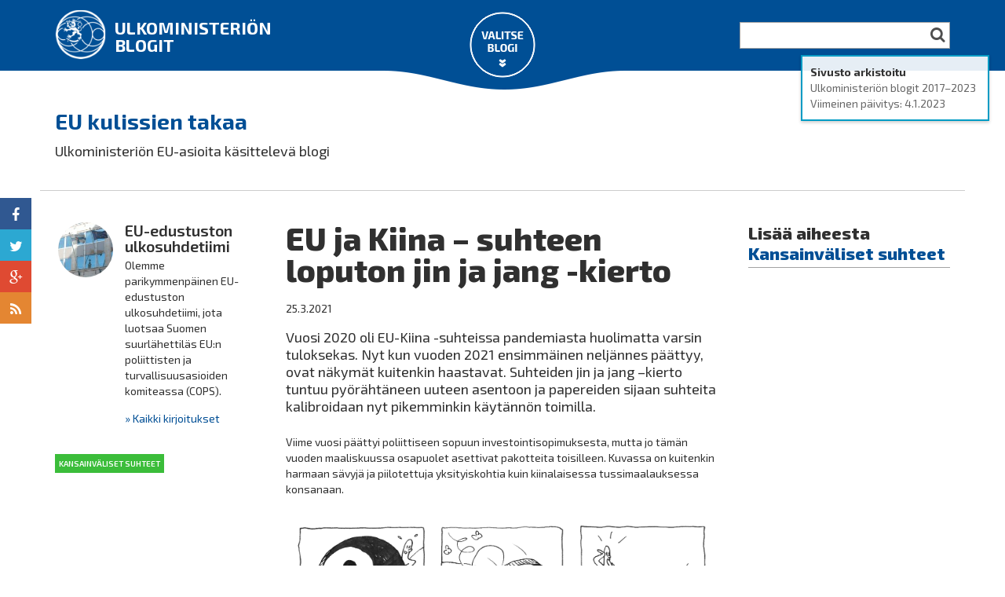

--- FILE ---
content_type: text/html
request_url: https://blogit.ulkoministerio.fi/EUkulissientakaa/eu-ja-kiina-suhteen-loputon-jin-ja-jang-kierto/
body_size: 17438
content:
<!DOCTYPE html>
<html lang="fi" xmlns:og="http://opengraphprotocol.org/schema/" xmlns:fb="http://www.facebook.com/2008/fbml">

<!-- Mirrored from blogit.ulkoministerio.fi/EUkulissientakaa/eu-ja-kiina-suhteen-loputon-jin-ja-jang-kierto/ by HTTrack Website Copier/3.x [XR&CO'2014], Wed, 24 Jan 2024 11:06:34 GMT -->
<!-- Added by HTTrack --><meta http-equiv="content-type" content="text/html;charset=UTF-8" /><!-- /Added by HTTrack -->
<head>
	<meta charset="UTF-8">
	<meta name="viewport" content="width=device-width, initial-scale=1, maximum-scale=1.0">
	<title>EU ja Kiina – suhteen loputon jin ja jang -kierto | EU kulissien takaa</title>
	<meta name='robots' content='max-image-preview:large' />
<meta property="og:title" content="EU ja Kiina – suhteen loputon jin ja jang -kierto"/><meta property="og:description" content="Vuosi 2020 oli EU-Kiina -suhteissa pandemiasta huolimatta varsin tuloksekas. Nyt kun vuoden 2021 ensimmäinen neljännes päättyy, ovat näkymät kuitenkin haastavat. Suhteiden jin ja jang –kierto tuntuu pyörähtäneen uuteen asentoon ja papereiden sijaan suhteita kalibroidaan nyt pikemminkin käytännön toimilla. Viime vuosi päättyi poliittiseen sopuun investointisopimuksesta, mutta jo tämän vuoden maaliskuussa osapuolet asettivat pakotteita toisilleen. Kuvassa on kuitenkin harmaan sävyjä ja piilotettuja yksityiskohtia kuin kiinalaisessa tussimaalauksessa konsanaan.  Jin ja jang ovat kiinalaisessa filosofiassa maailmankaikkeuden kaksi vastakkaista, toisiaan täydentävää perusvoimaa. Jin tarkoitti alun perin kukkulan varjoisaa puolta ja jang aurinkoista puolta. Kun Maa pyörii, aurinkoisesta puolesta tulee varjoisa ja&hellip;" /><meta property="og:type" content="article"/><meta property="og:url" content="index.html"/><meta property="og:site_name" content="EU kulissien takaa"/><meta property="og:image" content="../wp-content/uploads/sites/49/2021/03/heini-jing-jang-1.png"/><link rel='stylesheet' id='fontawesome-css' href='https://netdna.bootstrapcdn.com/font-awesome/4.1.0/css/font-awesome.min.css?ver=132af8ace4b55bf06564131e4c855bdc' type='text/css' media='all' />
<link rel='stylesheet' id='exo-2-css' href='https://fonts.googleapis.com/css?family=Exo+2%3A400%2C900%2C800%2C700%2C600%2C500%2C400italic%2C300%2C100%2C200&amp;subset=latin%2Clatin-ext%2Ccyrillic&amp;ver=132af8ace4b55bf06564131e4c855bdc' type='text/css' media='all' />
<link rel='stylesheet' id='um-style-css' href='../wp-content/themes/um-responsive/stylecf08.css?ver=132af8ace4b55bf06564131e4c855bdc' type='text/css' media='all' />
<link rel='stylesheet' id='um-style-general-css' href='../wp-content/themes/um-responsive/css/stylecc77.css?ver=498edf9446ce55e7288b2eeeceb7f12d' type='text/css' media='all' />
<link rel='stylesheet' id='wpmu-wpmu-ui-3-min-css-css' href='../wp-content/plugins/popover/inc/external/wpmu-lib/css/wpmu-ui.3.mincf08.css?ver=132af8ace4b55bf06564131e4c855bdc' type='text/css' media='all' />
<link rel='stylesheet' id='wpmu-animate-3-min-css-css' href='../wp-content/plugins/popover/inc/external/wpmu-lib/css/animate.3.mincf08.css?ver=132af8ace4b55bf06564131e4c855bdc' type='text/css' media='all' />
<script type='text/javascript' src='../wp-includes/js/jquery/jquery.min3ec5.js?ver=5f6425167d6177138cf79614e45c0d59' id='jquery-core-js'></script>
<script type='text/javascript' src='../wp-includes/js/jquery/jquery-migrate.min63f8.js?ver=4d1cfdddf99848d664acf4cc92d63ff3' id='jquery-migrate-js'></script>
<script type='text/javascript' src='../wp-content/themes/um-responsive/js/jquery.scrollto.mincf08.js?ver=132af8ace4b55bf06564131e4c855bdc' id='jquery-scrollto-js'></script>
<script type='text/javascript' src='../wp-content/themes/um-responsive/js/js.cookiecf08.js?ver=132af8ace4b55bf06564131e4c855bdc' id='jquery-cookie-js'></script>
<script type='text/javascript' src='../wp-content/themes/um-responsive/js/umcf08.js?ver=132af8ace4b55bf06564131e4c855bdc' id='um-general-js'></script>
<link rel="canonical" href="index.html" />
<link rel='shortlink' href='../index3f11.html?p=1976' />
<link rel="alternate" type="application/json+oembed" href="../wp-json/oembed/1.0/embed04fb.json?url=https%3A%2F%2Fblogit.ulkoministerio.fi%2FEUkulissientakaa%2Feu-ja-kiina-suhteen-loputon-jin-ja-jang-kierto%2F" />
<link rel="alternate" type="text/xml+oembed" href="../wp-json/oembed/1.0/embed0aea?url=https%3A%2F%2Fblogit.ulkoministerio.fi%2FEUkulissientakaa%2Feu-ja-kiina-suhteen-loputon-jin-ja-jang-kierto%2F&amp;format=xml" />
	<!-- HTML5 shim and Respond.js for IE8 support of HTML5 elements and media queries -->
	<!--[if lt IE 9]>
	<script src="https://oss.maxcdn.com/html5shiv/3.7.2/html5shiv.min.js"></script>
	<script src="https://oss.maxcdn.com/respond/1.4.2/respond.min.js"></script>
	<![endif]-->
<style>.archive-info-box{position:absolute;top:70px;right:20px;background-color:rgba(255,255,255,.9);border:2px solid #009bc4;padding:10px;box-shadow:0 2px 4px rgba(0,0,0,.2);width:240px;z-index:10000}.archive-info-box p{margin:0;color:#666}.archive-info-box p.title{font-weight:700;color:#333}@media (max-width:426px){.archive-info-box{bottom:10px;right:10px;width:auto;top:auto;position:fixed}}</style></head>

<body class="post-template-default single single-post postid-1976 single-format-standard group-blog single-blog">
<div class="overlay"></div>
<a class="skip-link screen-reader-text" href="#content">Hyppää sisältöön</a>

<div id="side-nav" class="side-nav-drawer">
	<nav>
		<div class="side-nav-wrapper">
			<dl>
																			<dt><a class="label nain-maailmalla" href="../../arkisto/nain-maailmalla/index.html">Näin maailmalla</a></dt>
											<dt><a class="label ulkoasiainhallinto-toissa" href="../../arkisto/ulkoasiainhallinto-toissa/index.html">Ulkoasiainhallinto töissä</a></dt>
											<dt><a class="label kauppa-ja-talous" href="../../arkisto/kauppa-ja-talous/index.html">Kauppa ja talous</a></dt>
											<dt><a class="label kansainvaliset-suhteet" href="../../arkisto/kansainvaliset-suhteet/index.html">Kansainväliset suhteet</a></dt>
											<dt><a class="label kehitysyhteistyo" href="../../arkisto/kehitysyhteistyo/index.html">kehitysyhteistyö</a></dt>
											<dt><a class="label matkustaminen" href="../../arkisto/matkustaminen/index.html">Matkustaminen</a></dt>
																																		<dt><a href="../../lusaka/index.html">Afrikan sydänmailta </a></dt>
																	<dt><a href="../../madrid/index.html">Aitiopaikka auringossa</a></dt>
																	<dt><a href="../../ateena/index.html">Ajatuksia Apollonin mailta</a></dt>
																	<dt><a href="../../oslo/index.html">Akkurat!</a></dt>
																	<dt><a href="../../ankara/index.html">Ankarasta, Turkista </a></dt>
																	<dt><a href="../../arollatuulee/index.html">Arolla tuulee</a></dt>
																	<dt><a href="../../lissabon/index.html">Atlantin aalloissa, Lissabonissa</a></dt>
																	<dt><a href="../../berliini/index.html">Berlin, Berlin</a></dt>
																	<dt><a href="../../index.html">blogit.ulkoministerio.fi</a></dt>
																	<dt><a href="../../kiina/index.html">Chinese takeaway – havaintoja Kiinasta</a></dt>
																	<dt><a href="../../abc/index.html">Diplomatian ABC</a></dt>
																	<dt><a href="../../etelakaukasia/index.html">Etelä-Kaukasiaa kiertämässä</a></dt>
																	<dt><a href="../index.html">EU kulissien takaa</a></dt>
																	<dt><a href="../../tukholma/index.html">Funderingar från Finska Borgen</a></dt>
																	<dt><a href="../../tasa-arvoistaulkopolitiikkaa/index.html">Ihmisarvon asialla</a></dt>
																	<dt><a href="../../ihmisoikeuksieneurooppa/index.html">Ihmisoikeuksien Eurooppa</a></dt>
																	<dt><a href="../../newdelhi/index.html">Incredible India – Ikkuna Intiaan</a></dt>
																	<dt><a href="../../telaviv/index.html">Iso Appelsiini</a></dt>
																	<dt><a href="../../Kaakkois-Aasia/index.html">Kaakkois-Aasian kutsu -  South-East Asia Calling</a></dt>
																	<dt><a href="../../kaikenmaailmankriiseja/index.html">Kaiken maailman kriisejä</a></dt>
																	<dt><a href="../../kairo/index.html">Kairon kääntöpiiri</a></dt>
																	<dt><a href="../../jakarta/index.html">Kartalla, Jakartalla</a></dt>
																	<dt><a href="../../kehityksentekijat/index.html">Kehityksen tekijät</a></dt>
																	<dt><a href="../../kestavaaulkopolitiikkaa/index.html">Kestävää ulkopolitiikkaa</a></dt>
																	<dt><a href="../../mexico/index.html">Meksiko pintaa syvemmältä</a></dt>
																	<dt><a href="../../marginaalissa/index.html">Merkintöjä mallioppilaan marginaalissa</a></dt>
																	<dt><a href="../../japani/index.html">Moi Tokiosta - Havaintoja haikujen maasta </a></dt>
																	<dt><a href="../../itaisetkumppanit/index.html">Murroksessa</a></dt>
																	<dt><a href="../../muuttuva_afrikka/index.html">Muuttuva Afrikka</a></dt>
																	<dt><a href="../../nepal/index.html">Namaste, Nepal!</a></dt>
																	<dt><a href="../../nykyafrikka/index.html">Nyky-Afrikka</a></dt>
																	<dt><a href="../../pietari/index.html">Pietarin risteily</a></dt>
																	<dt><a href="../../puheenvuoroja-kansainvalisesta-oikeudesta/index.html">Puheenvuoroja kansainvälisestä oikeudesta</a></dt>
																	<dt><a href="../../varsova/index.html">Puolaa vasta-alkajille </a></dt>
																	<dt><a href="../../rapakontakaa/index.html">Rapakon takaa</a></dt>
																	<dt><a href="../../rauhanrakennuksesta/index.html">Rauhan rakennuksesta</a></dt>
																	<dt><a href="../../pretoria/index.html">Sateenkaaren päässä</a></dt>
																	<dt><a href="../../silkkitienvarrelta/index.html">Silkkitien varrelta</a></dt>
																	<dt><a href="../../buenosaires/index.html">Tangosillan toinen pää</a></dt>
																	<dt><a href="../../teheran/index.html">Tuhannen ja yhden työn tarinoita Teheranista</a></dt>
																	<dt><a href="../../bern/index.html">Ulkopuolella Euroopan ytimessä</a></dt>
																	<dt><a href="../../vainreilundollarintahden/index.html">Vain reilun dollarin tähden</a></dt>
																	<dt><a href="../../vapaastikaupasta/index.html">Vapaasti kaupasta</a></dt>
																	<dt><a href="../../yk/index.html">YK ja Suomi</a></dt>
												</dl>
		</div>
	</nav>
</div>

<div class="push-content">

	<header id="masthead" class="network-header clearfix" role="banner">
		<div class="network-header-container container clearfix">
			<div class="site-branding">
				<a href="#"><i class="fa fa-bars menu-link"></i></a>
				<div class="network-title ">
					<div class="network-branding-image">
						<a href="../../index.html" rel="home"><img src="../wp-content/themes/um-responsive/images/logo.png"/></a>
					</div>
					<div class="network-branding-text">
						<h1><a href="../../index.html" rel="home">Ulkoministeriön blogit</a></h1>
					</div>
				</div>
			</div>
			<div class="search-form-wrapper">
				<form role="search" method="get" class="search-form" action="https://blogit.ulkoministerio.fi/">
	<label>
		<span class="screen-reader-text">Search for:</span>
		<input type="search" class="search-field" value="" name="nw_search" title=""/>
	</label>
	<i class="fa fa-search"></i>
</form>
			</div>
			<div class="dropdown-toggle">
				<img class="toggle" src="../wp-content/themes/um-responsive/images/open.png"/>
			</div>

			<div class="dropdown container">
	<div class="dropdown-content">

		
		
		<div class="row">
			<div class="col-12">
				<h2 class="border">Blogit</h2>
				<p class="tabs mb-15"><a class="scrollto" data-target="#af">A-F</a> <a class="scrollto" data-target="#gl">G-L</a> <a class="scrollto" data-target="#mw">M-W</a> <a class="scrollto" data-target="#xo">X-Ö</a></p>
			</div>
		</div>

		<div class="row">
			<div class="scrollable ">
														
											<div class="col-12 mb-15"><h3 id="af" class="border">A-F</h3></div>
					
					<div class="col-4 mb-45">
						<div class="blog-cover mb-20">
															<a href="../../madrid/index.html"><img class="post-thumbnail" src="../wp-content/uploads/sites/4/2021/10/cropped-IMG_20211011_200641-360x180.jpg" /></a>
													</div>
						<div class="blog-details mb-20">
							<h2 class="blogname"><a href="../../madrid/index.html">Aitiopaikka auringossa</a></h2>
							<h3 class="blog-description">Suomen Madridin-suurlähetystön blogi</h3>
						</div>

						
							<div class="col-2">
								<img alt='Avatar photo' src='../../wp-content/uploads/2019/07/madrid-harjoittelijat.jpg' srcset='https://blogit.ulkoministerio.fi/wp-content/uploads/2019/07/madrid-harjoittelijat.jpg 2x' class='avatar avatar-60 photo' height='60' width='60' loading='lazy' decoding='async'/>							</div>
							<div class="col-10">
								<div class="latest-post-author">
									Madridin-edustuston harjoittelijat								</div>
								<h3 class="latest-entry-title">
									<a href="../../madrid/kovat-ajat-ovat-koittaneet-myos-espanjassa/index.html">Kovat ajat ovat koittaneet myös Espanjassa</a>
								</h3>
							</div>

						
					</div>
															
					
					<div class="col-4 mb-45">
						<div class="blog-cover mb-20">
															<a href="../../ateena/index.html"><img class="post-thumbnail" src="../wp-content/uploads/sites/48/2017/11/cropped-ateena.jpg" /></a>
													</div>
						<div class="blog-details mb-20">
							<h2 class="blogname"><a href="../../ateena/index.html">Ajatuksia Apollonin mailta</a></h2>
							<h3 class="blog-description">Suomen Ateenan-suurlähetystön blogi</h3>
						</div>

						
							<div class="col-2">
								<img alt='Avatar photo' src='../../ateena/wp-content/uploads/sites/48/2018/08/atesanomat_avatar_1533128394-60x60.png' srcset='https://blogit.ulkoministerio.fi/ateena/wp-content/uploads/sites/48/2018/08/atesanomat_avatar_1533128394.png 2x' class='avatar avatar-60 photo' height='60' width='60' loading='lazy' decoding='async'/>							</div>
							<div class="col-10">
								<div class="latest-post-author">
									Ateenan-edustuston harjoittelijat								</div>
								<h3 class="latest-entry-title">
									<a href="../../ateena/oodi-kreik-%e1%bd%a0%ce%b4%e1%bd%b4-ode-pangratille/index.html">Oodi (kreik. ὠδὴ, ode) Pangratille</a>
								</h3>
							</div>

						
					</div>
															
					
					<div class="col-4 mb-45">
						<div class="blog-cover mb-20">
															<a href="../../oslo/index.html"><img class="post-thumbnail" src="../wp-content/uploads/sites/18/2018/04/cropped-osl-blogin-taustakuva_2.jpg" /></a>
													</div>
						<div class="blog-details mb-20">
							<h2 class="blogname"><a href="../../oslo/index.html">Akkurat!</a></h2>
							<h3 class="blog-description">Suomen Oslon-suurlähetystön öljyttyjä näkemyksiä Norjasta</h3>
						</div>

						
							<div class="col-2">
								<img alt='Avatar photo' src='../../oslo/wp-content/uploads/sites/18/2018/06/erlienreetta_avatar_1529562389.jpg' srcset='https://blogit.ulkoministerio.fi/oslo/wp-content/uploads/sites/18/2018/06/erlienreetta_avatar_1529562389.jpg 2x' class='avatar avatar-60 photo' height='60' width='60' loading='lazy' decoding='async'/>							</div>
							<div class="col-10">
								<div class="latest-post-author">
									Reetta Erlien								</div>
								<h3 class="latest-entry-title">
									<a href="../../oslo/modernin-ja-monikulttuurisen-norjan-tulkki-ja-aanitorvi-on-rap-duo-karpe/index.html">Modernin ja monikulttuurisen Norjan tulkki ja äänitorvi on rap-duo Karpe</a>
								</h3>
							</div>

						
					</div>
											<div class="clear"></div>
																									
					
					<div class="col-4 mb-45">
						<div class="blog-cover mb-20">
															<a href="../../lissabon/index.html"><img class="post-thumbnail" src="../wp-content/uploads/sites/31/2019/05/Atlantin-aallokkoa-pieni-360x180.jpg" /></a>
													</div>
						<div class="blog-details mb-20">
							<h2 class="blogname"><a href="../../lissabon/index.html">Atlantin aalloissa, Lissabonissa</a></h2>
							<h3 class="blog-description">Suomen Lissabonin-suurlähetystön blogi</h3>
						</div>

						
							<div class="col-2">
								<img alt='Avatar photo' src='../../lissabon/wp-content/uploads/sites/31/2015/06/lissabon_avatar_1434631524-60x60.jpg' srcset='https://blogit.ulkoministerio.fi/lissabon/wp-content/uploads/sites/31/2015/06/lissabon_avatar_1434631524.jpg 2x' class='avatar avatar-60 photo' height='60' width='60' loading='lazy' decoding='async'/>							</div>
							<div class="col-10">
								<div class="latest-post-author">
									Lissabonin-edustuston harjoittelijat								</div>
								<h3 class="latest-entry-title">
									<a href="../../lissabon/james-bondin-jalanjaljilla-lissabonin-seudulla/index.html">James Bondin jalanjäljillä Lissabonin seudulla</a>
								</h3>
							</div>

						
					</div>
																									
					
					<div class="col-4 mb-45">
						<div class="blog-cover mb-20">
															<a href="../../kiina/index.html"><img class="post-thumbnail" src="../wp-content/uploads/sites/33/2014/12/cropped-PEK_Blogi_Banneri2-360x180.jpg" /></a>
													</div>
						<div class="blog-details mb-20">
							<h2 class="blogname"><a href="../../kiina/index.html">Chinese takeaway – havaintoja Kiinasta</a></h2>
							<h3 class="blog-description">Suomen Kiinan-edustustojen muistiinpanoja kehityksen keskipisteestä</h3>
						</div>

						
							<div class="col-2">
								<img alt='Avatar photo' src='../../kiina/wp-content/uploads/sites/33/2022/02/Profile-photo-60x60.jpg' srcset='https://blogit.ulkoministerio.fi/kiina/wp-content/uploads/sites/33/2022/02/Profile-photo-120x120.jpg 2x' class='avatar avatar-60 photo' height='60' width='60' loading='lazy' decoding='async'/>							</div>
							<div class="col-10">
								<div class="latest-post-author">
									Ksenia Sormunen								</div>
								<h3 class="latest-entry-title">
									<a href="../../kiina/kantoninkiina-suomalaisen-oppijan-nakokulmasta/index.html">Kantoninkiina suomalaisen oppijan näkökulmasta</a>
								</h3>
							</div>

						
					</div>
																									
					
					<div class="col-4 mb-45">
						<div class="blog-cover mb-20">
															<a href="../index.html"><img class="post-thumbnail" src="../wp-content/uploads/sites/49/2018/04/cropped-tuomikirkko-ja-liput-2.jpg" /></a>
													</div>
						<div class="blog-details mb-20">
							<h2 class="blogname"><a href="../index.html">EU kulissien takaa</a></h2>
							<h3 class="blog-description">Ulkoministeriön EU-asioita käsittelevä blogi</h3>
						</div>

						
							<div class="col-2">
								<img alt='Avatar photo' src='../wp-content/uploads/sites/49/2020/04/ulkosuhdetiimi.jpg' srcset='https://blogit.ulkoministerio.fi/EUkulissientakaa/wp-content/uploads/sites/49/2020/04/ulkosuhdetiimi.jpg 2x' class='avatar avatar-60 photo' height='60' width='60' loading='lazy' decoding='async'/>							</div>
							<div class="col-10">
								<div class="latest-post-author">
									EU-edustuston ulkosuhdetiimi								</div>
								<h3 class="latest-entry-title">
									<a href="../suhteet-latinalaiseen-amerikkaan-ja-karibialle-tiivistyvat-uudelleen/index.html">Suhteet Latinalaiseen Amerikkaan ja Karibialle tiivistyvät uudelleen</a>
								</h3>
							</div>

						
					</div>
											<div class="clear"></div>
															
					
					<div class="col-4 mb-45">
						<div class="blog-cover mb-20">
															<a href="../../tukholma/index.html"><img class="post-thumbnail" src="../wp-content/uploads/sites/10/2013/04/SL-TUK-WordPress2-360x180.jpg" /></a>
													</div>
						<div class="blog-details mb-20">
							<h2 class="blogname"><a href="../../tukholma/index.html">Funderingar från Finska Borgen</a></h2>
							<h3 class="blog-description">Vi på ambassaden är finnar, finlandssvenskar, sverigefinnar, ålänningar och så två tvättäkta svenskar. Vi skriver om stort och smått, från politik och försvarsfrågor till finsk-svenska möten och kulturkrockar, om det som känns viktigt här och nu. Krönikor som publicerats från och med 2023 finns på ambassadens webbplats Finland.se.</h3>
						</div>

						
							<div class="col-2">
								<img alt='Avatar photo' src='../../tukholma/wp-content/uploads/sites/10/2021/12/Maimo_10_kysymysta.jpg' srcset='https://blogit.ulkoministerio.fi/tukholma/wp-content/uploads/sites/10/2021/12/Maimo_10_kysymysta.jpg 2x' class='avatar avatar-60 photo' height='60' width='60' loading='lazy' decoding='async'/>							</div>
							<div class="col-10">
								<div class="latest-post-author">
									Maimo Henriksson								</div>
								<h3 class="latest-entry-title">
									<a href="../../tukholma/mitt-i-historieskrivningen/index.html">Mitt i historieskrivningen</a>
								</h3>
							</div>

						
					</div>
															
											<div class="col-12 mb-15"><h3 id="gl" class="border">G-L</h3></div>
					
					<div class="col-4 mb-45">
						<div class="blog-cover mb-20">
															<a href="../../tasa-arvoistaulkopolitiikkaa/index.html"><img class="post-thumbnail" src="../wp-content/uploads/sites/45/2017/03/cropped-tasa-arvo1.jpg" /></a>
													</div>
						<div class="blog-details mb-20">
							<h2 class="blogname"><a href="../../tasa-arvoistaulkopolitiikkaa/index.html">Ihmisarvon asialla</a></h2>
							<h3 class="blog-description">Ulkoministeriön ihmisoikeus- ja tasa-arvoblogi</h3>
						</div>

						
							<div class="col-2">
								<img alt='Avatar photo' src='../../tasa-arvoistaulkopolitiikkaa/wp-content/uploads/sites/45/2020/11/merisaari.png' srcset='https://blogit.ulkoministerio.fi/tasa-arvoistaulkopolitiikkaa/wp-content/uploads/sites/45/2020/11/merisaari.png 2x' class='avatar avatar-60 photo' height='60' width='60' loading='lazy' decoding='async'/>							</div>
							<div class="col-10">
								<div class="latest-post-author">
									Rauno Merisaari								</div>
								<h3 class="latest-entry-title">
									<a href="../../tasa-arvoistaulkopolitiikkaa/mika-ihmeen-ihmisoikeussuurlahettilas/index.html">Mikä ihmeen ihmisoikeussuurlähettiläs?</a>
								</h3>
							</div>

						
					</div>
															
					
					<div class="col-4 mb-45">
						<div class="blog-cover mb-20">
															<a href="../../ihmisoikeuksieneurooppa/index.html"><img class="post-thumbnail" src="../wp-content/uploads/sites/50/2018/10/cropped-TaustakuvaENE.jpg" /></a>
													</div>
						<div class="blog-details mb-20">
							<h2 class="blogname"><a href="../../ihmisoikeuksieneurooppa/index.html">Ihmisoikeuksien Eurooppa</a></h2>
							<h3 class="blog-description">Ajatuksia Strasbourgista Suomen kyltin takaa</h3>
						</div>

						
							<div class="col-2">
								<img alt='Avatar photo' src='../../ihmisoikeuksieneurooppa/wp-content/uploads/sites/50/2020/11/COE.jpg' srcset='https://blogit.ulkoministerio.fi/ihmisoikeuksieneurooppa/wp-content/uploads/sites/50/2020/11/COE.jpg 2x' class='avatar avatar-60 photo' height='60' width='60' loading='lazy' decoding='async'/>							</div>
							<div class="col-10">
								<div class="latest-post-author">
									ENEn harjoittelijat								</div>
								<h3 class="latest-entry-title">
									<a href="../../ihmisoikeuksieneurooppa/dh-kokouksessa-kanat-palaavat-orsilleen/index.html">DH-kokouksessa kanat palaavat orsilleen</a>
								</h3>
							</div>

						
					</div>
															
					
					<div class="col-4 mb-45">
						<div class="blog-cover mb-20">
															<a href="../../newdelhi/index.html"><img class="post-thumbnail" src="../wp-content/uploads/sites/46/2017/05/newdelhi_avauskuva_360x180.jpg" /></a>
													</div>
						<div class="blog-details mb-20">
							<h2 class="blogname"><a href="../../newdelhi/index.html">Incredible India – Ikkuna Intiaan</a></h2>
							<h3 class="blog-description">Suomen New Delhin -suurlähetystön blogi</h3>
						</div>

						
							<div class="col-2">
								<img alt='' src='../wp-content/mu-plugins/pluggable-functions/default.png' srcset='https://blogit.ulkoministerio.fi/EUkulissientakaa/wp-content/mu-plugins/pluggable-functions/default.png 2x' class='avatar avatar-60 photo' height='60' width='60' loading='lazy' decoding='async'/>							</div>
							<div class="col-10">
								<div class="latest-post-author">
									Miisa Rantala								</div>
								<h3 class="latest-entry-title">
									<a href="../../newdelhi/intian-koulutusjarjestelma-koronapandemian-jalkimainingeissa/index.html">Intian koulutusjärjestelmä koronapandemian jälkimainingeissa</a>
								</h3>
							</div>

						
					</div>
											<div class="clear"></div>
															
					
					<div class="col-4 mb-45">
						<div class="blog-cover mb-20">
															<a href="../../telaviv/index.html"><img class="post-thumbnail" src="../wp-content/uploads/sites/44/2016/11/cropped-tlv-cover-photo2-1.jpg" /></a>
													</div>
						<div class="blog-details mb-20">
							<h2 class="blogname"><a href="../../telaviv/index.html">Iso Appelsiini</a></h2>
							<h3 class="blog-description">Suomen Tel Avivin -suurlähetystön blogi</h3>
						</div>

						
							<div class="col-2">
								<img alt='Avatar photo' src='../../telaviv/wp-content/uploads/sites/44/2019/06/kirsikka.jpg' srcset='https://blogit.ulkoministerio.fi/telaviv/wp-content/uploads/sites/44/2019/06/kirsikka.jpg 2x' class='avatar avatar-60 photo' height='60' width='60' loading='lazy' decoding='async'/>							</div>
							<div class="col-10">
								<div class="latest-post-author">
									Kirsikka Lehto-Asikainen								</div>
								<h3 class="latest-entry-title">
									<a href="../../telaviv/start-up-kansakunta-rokottaa-ennatysvauhtia/index.html">Start up -kansakunta rokottaa ennätysvauhtia</a>
								</h3>
							</div>

						
					</div>
															
					
					<div class="col-4 mb-45">
						<div class="blog-cover mb-20">
															<a href="../../Kaakkois-Aasia/index.html"><img class="post-thumbnail" src="../wp-content/uploads/sites/13/2012/11/cropped-Bangkok-360x180.jpg" /></a>
													</div>
						<div class="blog-details mb-20">
							<h2 class="blogname"><a href="../../Kaakkois-Aasia/index.html">Kaakkois-Aasian kutsu -  South-East Asia Calling</a></h2>
							<h3 class="blog-description">Suomen Kaakkois-Aasian-suurlähetystöjen blogi. Blog of Finnish Embassies in South-East Asia.</h3>
						</div>

						
							<div class="col-2">
								<img alt='Avatar photo' src='../../Kaakkois-Aasia/wp-content/uploads/sites/13/2022/08/cropped-Miika-Tomi-profiilikuva-blogiin.jpg.png' srcset='https://blogit.ulkoministerio.fi/Kaakkois-Aasia/wp-content/uploads/sites/13/2022/08/cropped-Miika-Tomi-profiilikuva-blogiin.jpg.png 2x' class='avatar avatar-60 photo' height='60' width='60' loading='lazy' decoding='async'/>							</div>
							<div class="col-10">
								<div class="latest-post-author">
									Miika Tomi								</div>
								<h3 class="latest-entry-title">
									<a href="../../Kaakkois-Aasia/suomi-tarvitsee-oman-onnellisuuden-ulkopolitiikkansa/index.html">Suomi tarvitsee oman onnellisuuden ulkopolitiikkansa</a>
								</h3>
							</div>

						
					</div>
																				
					
					<div class="col-4 mb-45">
						<div class="blog-cover mb-20">
															<a href="../../kairo/index.html"><img class="post-thumbnail" src="../wp-content/uploads/sites/19/2013/09/cropped-kairo1.jpg" /></a>
													</div>
						<div class="blog-details mb-20">
							<h2 class="blogname"><a href="../../kairo/index.html">Kairon kääntöpiiri</a></h2>
							<h3 class="blog-description">Suomen Kairon-suurlähetystön blogi</h3>
						</div>

						
							<div class="col-2">
								<img alt='Avatar photo' src='../../kairo/wp-content/uploads/sites/19/2018/03/annekourilehto_avatar_1522314201.jpg' srcset='https://blogit.ulkoministerio.fi/kairo/wp-content/uploads/sites/19/2018/03/annekourilehto_avatar_1522314201.jpg 2x' class='avatar avatar-60 photo' height='60' width='60' loading='lazy' decoding='async'/>							</div>
							<div class="col-10">
								<div class="latest-post-author">
									Anne Kourilehto								</div>
								<h3 class="latest-entry-title">
									<a href="../../kairo/koti-kairossa/index.html">Koti Kairossa</a>
								</h3>
							</div>

						
					</div>
											<div class="clear"></div>
																				
					
					<div class="col-4 mb-45">
						<div class="blog-cover mb-20">
															<a href="../../kehityksentekijat/index.html"><img class="post-thumbnail" src="../wp-content/uploads/sites/35/2015/04/cropped-Myanmar_web-360x180.jpg" /></a>
													</div>
						<div class="blog-details mb-20">
							<h2 class="blogname"><a href="../../kehityksentekijat/index.html">Kehityksen tekijät</a></h2>
							<h3 class="blog-description">Blogissa kehityspolitiikkaa ja kehitysyhteistyötä työkseen tekevät pohtivat, mistä aineksista kehitys rakentuu.</h3>
						</div>

						
							<div class="col-2">
								<img alt='Avatar photo' src='../../kehityksentekijat/wp-content/uploads/sites/35/2022/05/cropped-iinaalli1-60x60.jpg' srcset='https://blogit.ulkoministerio.fi/kehityksentekijat/wp-content/uploads/sites/35/2022/05/cropped-iinaalli1-120x120.jpg 2x' class='avatar avatar-60 photo' height='60' width='60' loading='lazy' decoding='async'/>							</div>
							<div class="col-10">
								<div class="latest-post-author">
									Iina Älli								</div>
								<h3 class="latest-entry-title">
									<a href="../../kehityksentekijat/kuukautisiin-liittyvat-ennakkoluulot-on-purettava/index.html">Kuukautisiin liittyvät ennakkoluulot on purettava</a>
								</h3>
							</div>

						
					</div>
															
					
					<div class="col-4 mb-45">
						<div class="blog-cover mb-20">
															<a href="../../kestavaaulkopolitiikkaa/index.html"><img class="post-thumbnail" src="../wp-content/uploads/sites/38/2015/06/Hardhat.jpg" /></a>
													</div>
						<div class="blog-details mb-20">
							<h2 class="blogname"><a href="../../kestavaaulkopolitiikkaa/index.html">Kestävää ulkopolitiikkaa</a></h2>
							<h3 class="blog-description">Blogiin  kirjoittavat ulkoministeriön asiantuntijat. Aiheet vaihtelevat turvallisuuspolitiikasta ihmisoikeuksiin, muuttoliikekysymyksistä diplomatian arkeen. </h3>
						</div>

						
							<div class="col-2">
								<img alt='Avatar photo' src='../../kestavaaulkopolitiikkaa/wp-content/uploads/sites/38/2016/06/ville-cantell_avatar_1465992174.jpg' srcset='https://blogit.ulkoministerio.fi/hybridiaturpoa/wp-content/uploads/sites/38/2016/06/ville-cantell_avatar_1465992174.jpg 2x' class='avatar avatar-60 photo' height='60' width='60' loading='lazy' decoding='async'/>							</div>
							<div class="col-10">
								<div class="latest-post-author">
									Ville Cantell								</div>
								<h3 class="latest-entry-title">
									<a href="../../kestavaaulkopolitiikkaa/viimeinen-blogi-ulkoministerion-blogit-suljetaan/index.html">Viimeinen blogi: Ulkoministeriön blogit suljetaan</a>
								</h3>
							</div>

						
					</div>
																														
											<div class="col-12 mb-15"><h3 id="mw" class="border">M-W</h3></div>
					
					<div class="col-4 mb-45">
						<div class="blog-cover mb-20">
															<a href="../../itaisetkumppanit/index.html"><img class="post-thumbnail" src="../wp-content/uploads/sites/53/2019/05/cropped-ITA-20-Blogi-kuva-e1557402161494.jpg" /></a>
													</div>
						<div class="blog-details mb-20">
							<h2 class="blogname"><a href="../../itaisetkumppanit/index.html">Murroksessa</a></h2>
							<h3 class="blog-description">Tarinoita itäisistä kumppanimaista</h3>
						</div>

						
							<div class="col-2">
								<img alt='Avatar photo' src='../../itaisetkumppanit/wp-content/uploads/sites/53/2022/05/cropped-Itainen-kumppanuus-1.jpg' srcset='https://blogit.ulkoministerio.fi/itaisetkumppanit/wp-content/uploads/sites/53/2022/05/cropped-Itainen-kumppanuus-1.jpg 2x' class='avatar avatar-60 photo' height='60' width='60' loading='lazy' decoding='async'/>							</div>
							<div class="col-10">
								<div class="latest-post-author">
									Itäiset kumppanit								</div>
								<h3 class="latest-entry-title">
									<a href="../../itaisetkumppanit/moldovasta-35-istanbulin-sopimuksen-ratifioinut-valtio/index.html">Moldovasta 35. Istanbulin sopimuksen ratifioinut valtio</a>
								</h3>
							</div>

						
					</div>
																				
					
					<div class="col-4 mb-45">
						<div class="blog-cover mb-20">
															<a href="../../nepal/index.html"><img class="post-thumbnail" src="../wp-content/uploads/sites/22/2014/06/cropped-Namaste_Nepal-2-360x180.jpg" /></a>
													</div>
						<div class="blog-details mb-20">
							<h2 class="blogname"><a href="../../nepal/index.html">Namaste, Nepal!</a></h2>
							<h3 class="blog-description">Kathmandun-suurlähetystön blogi</h3>
						</div>

						
							<div class="col-2">
								<img alt='Avatar photo' src='../../nepal/wp-content/uploads/sites/22/2019/12/03158412-Nina-Karki-hlokorttikuva.jpg' srcset='https://blogit.ulkoministerio.fi/nepal/wp-content/uploads/sites/22/2019/12/03158412-Nina-Karki-hlokorttikuva.jpg 2x' class='avatar avatar-60 photo' height='60' width='60' loading='lazy' decoding='async'/>							</div>
							<div class="col-10">
								<div class="latest-post-author">
									Nina Kärki								</div>
								<h3 class="latest-entry-title">
									<a href="../../nepal/kathmandussa-on-nyt-energiaa/index.html">Kathmandussa on nyt energiaa!</a>
								</h3>
							</div>

						
					</div>
															
					
					<div class="col-4 mb-45">
						<div class="blog-cover mb-20">
															<a href="../../nykyafrikka/index.html"><img class="post-thumbnail" src="../wp-content/uploads/sites/54/2020/01/cropped-NykyAfrikka-360x180.jpg" /></a>
													</div>
						<div class="blog-details mb-20">
							<h2 class="blogname"><a href="../../nykyafrikka/index.html">Nyky-Afrikka</a></h2>
							<h3 class="blog-description">Afrikan parissa työskentelevät virkamiehet maailmalla ja Helsingissä kertovat tämän päivän Afrikasta ja maailman muutoksista mantereen näkökulmasta.</h3>
						</div>

						
							<div class="col-2">
								<img alt='Avatar photo' src='../../nykyafrikka/wp-content/uploads/sites/54/2022/12/cropped-kuutamo-sini-kuva.jpg' srcset='https://blogit.ulkoministerio.fi/nykyafrikka/wp-content/uploads/sites/54/2022/12/cropped-kuutamo-sini-kuva.jpg 2x' class='avatar avatar-60 photo' height='60' width='60' loading='lazy' decoding='async'/>							</div>
							<div class="col-10">
								<div class="latest-post-author">
									Sini Kuutamo								</div>
								<h3 class="latest-entry-title">
									<a href="../../nykyafrikka/muuttoliike-pohjois-afrikasta-euroopan-rannikoille-jalleen-nousussa/index.html">Muuttoliike Pohjois-Afrikasta Euroopan rannikoille jälleen nousussa</a>
								</h3>
							</div>

						
					</div>
											<div class="clear"></div>
															
					
					<div class="col-4 mb-45">
						<div class="blog-cover mb-20">
															<a href="../../pietari/index.html"><img class="post-thumbnail" src="../wp-content/uploads/sites/47/2017/09/pie-blogi-kansikuva-e1505283736618-360x180.jpg" /></a>
													</div>
						<div class="blog-details mb-20">
							<h2 class="blogname"><a href="../../pietari/index.html">Pietarin risteily</a></h2>
							<h3 class="blog-description">Suomen Pietarin-pääkonsulaatin blogi</h3>
						</div>

						
							<div class="col-2">
								<img alt='Avatar photo' src='../../pietari/wp-content/uploads/sites/47/2018/08/pietari_avatar_1535448025-60x60.jpg' srcset='https://blogit.ulkoministerio.fi/pietari/wp-content/uploads/sites/47/2018/08/pietari_avatar_1535448025-120x120.jpg 2x' class='avatar avatar-60 photo' height='60' width='60' loading='lazy' decoding='async'/>							</div>
							<div class="col-10">
								<div class="latest-post-author">
									Pietarin pääkonsulaatin harjoittelijat								</div>
								<h3 class="latest-entry-title">
									<a href="../../pietari/hengahdystauko-yliopistolta-korkeakouluharjoittelijana-suomen-pietarin-paakonsulaatissa/index.html">Hengähdystauko yliopistolta: korkeakouluharjoittelijana Suomen Pietarin-pääkonsulaatissa</a>
								</h3>
							</div>

						
					</div>
															
					
					<div class="col-4 mb-45">
						<div class="blog-cover mb-20">
															<a href="../../puheenvuoroja-kansainvalisesta-oikeudesta/index.html"><img class="post-thumbnail" src="../wp-content/uploads/sites/55/2019/12/ykn-paamaja-new-yorkissa-360.jpg" /></a>
													</div>
						<div class="blog-details mb-20">
							<h2 class="blogname"><a href="../../puheenvuoroja-kansainvalisesta-oikeudesta/index.html">Puheenvuoroja kansainvälisestä oikeudesta</a></h2>
							<h3 class="blog-description">Keskustelua ajankohtaisista kansainvälisoikeudellisista kysymyksistä.</h3>
						</div>

						
							<div class="col-2">
								<img alt='Avatar photo' src='../../puheenvuoroja-kansainvalisesta-oikeudesta/wp-content/uploads/sites/55/2020/01/twitteriineditoitu-e1578575074703.png' srcset='https://blogit.ulkoministerio.fi/puheenvuoroja-kansainvalisesta-oikeudesta/wp-content/uploads/sites/55/2020/01/twitteriineditoitu-e1578575074703.png 2x' class='avatar avatar-60 photo' height='60' width='60' loading='lazy' decoding='async'/>							</div>
							<div class="col-10">
								<div class="latest-post-author">
									Tarja Långström								</div>
								<h3 class="latest-entry-title">
									<a href="../../puheenvuoroja-kansainvalisesta-oikeudesta/kybertoimintaymparisto-ei-ole-villi-lansi/index.html">Kybertoimintaympäristö ei ole villi länsi</a>
								</h3>
							</div>

						
					</div>
																														
					
					<div class="col-4 mb-45">
						<div class="blog-cover mb-20">
															<a href="../../pretoria/index.html"><img class="post-thumbnail" src="../wp-content/uploads/sites/30/2014/06/cropped-kansi1-360x180.jpg" /></a>
													</div>
						<div class="blog-details mb-20">
							<h2 class="blogname"><a href="../../pretoria/index.html">Sateenkaaren päässä</a></h2>
							<h3 class="blog-description">Suomen Pretorian-suurlähetystön blogi</h3>
						</div>

						
							<div class="col-2">
								<img alt='Avatar photo' src='../../pretoria/wp-content/uploads/sites/30/2022/04/Harjoittelijoiden-profiilikuva-jakarandat_lores-e1649161666655.jpg' srcset='https://blogit.ulkoministerio.fi/pretoria/wp-content/uploads/sites/30/2022/04/Harjoittelijoiden-profiilikuva-jakarandat_lores-e1649161666655.jpg 2x' class='avatar avatar-60 photo' height='60' width='60' loading='lazy' decoding='async'/>							</div>
							<div class="col-10">
								<div class="latest-post-author">
									Pretorian harjoittelijat								</div>
								<h3 class="latest-entry-title">
									<a href="../../pretoria/sahkonsaannostely-loadshedding-osana-arkea/index.html">Sähkönsäännöstely (loadshedding) osana arkea</a>
								</h3>
							</div>

						
					</div>
											<div class="clear"></div>
															
					
					<div class="col-4 mb-45">
						<div class="blog-cover mb-20">
															<a href="../../silkkitienvarrelta/index.html"><img class="post-thumbnail" src="../wp-content/uploads/sites/51/2019/02/cropped-Astana-360-180.jpg" /></a>
													</div>
						<div class="blog-details mb-20">
							<h2 class="blogname"><a href="../../silkkitienvarrelta/index.html">Silkkitien varrelta</a></h2>
							<h3 class="blog-description">välähdyksiä Keski-Aasiasta</h3>
						</div>

						
							<div class="col-2">
								<img alt='Avatar photo' src='../../silkkitienvarrelta/wp-content/uploads/sites/51/2022/10/polish_20220730_212926447.jpg' srcset='https://blogit.ulkoministerio.fi/silkkitienvarrelta/wp-content/uploads/sites/51/2022/10/polish_20220730_212926447.jpg 2x' class='avatar avatar-60 photo' height='60' width='60' loading='lazy' decoding='async'/>							</div>
							<div class="col-10">
								<div class="latest-post-author">
									Larissa Potkonen								</div>
								<h3 class="latest-entry-title">
									<a href="../../silkkitienvarrelta/kazakstanin-paakaupungin-monet-nimet/index.html">Kazakstanin pääkaupungin monet nimet</a>
								</h3>
							</div>

						
					</div>
															
					
					<div class="col-4 mb-45">
						<div class="blog-cover mb-20">
															<a href="../../buenosaires/index.html"><img class="post-thumbnail" src="../wp-content/uploads/sites/32/2015/01/cropped-Puente-de-la-Mujer-Foto-Cadu-Tavares1-360x180.jpg" /></a>
													</div>
						<div class="blog-details mb-20">
							<h2 class="blogname"><a href="../../buenosaires/index.html">Tangosillan toinen pää</a></h2>
							<h3 class="blog-description">Suomen Buenos Airesin -suurlähetystön blogi – asiaa ja ajatuksia Argentiinasta, Uruguaysta ja Paraguaysta</h3>
						</div>

						
							<div class="col-2">
								<img alt='Avatar photo' src='../../buenosaires/wp-content/uploads/sites/32/2015/04/bueharjoittelijat_avatar_1429888698.jpg' srcset='https://blogit.ulkoministerio.fi/buenosaires/wp-content/uploads/sites/32/2015/04/bueharjoittelijat_avatar_1429888698.jpg 2x' class='avatar avatar-60 photo' height='60' width='60' loading='lazy' decoding='async'/>							</div>
							<div class="col-10">
								<div class="latest-post-author">
									Suomen Buenos Airesin -suurlähetystön harjoittelijat								</div>
								<h3 class="latest-entry-title">
									<a href="../../buenosaires/kansan-kryptovaluutta-peronio-saastojen-turvana-inflaation-runtelemassa-argentiinassa/index.html">”Kansan kryptovaluutta” peronio säästöjen turvana inflaation runtelemassa Argentiinassa</a>
								</h3>
							</div>

						
					</div>
															
					
					<div class="col-4 mb-45">
						<div class="blog-cover mb-20">
															<a href="../../teheran/index.html"><img class="post-thumbnail" src="../wp-content/uploads/sites/42/2015/11/cropped-tehran-view-03.jpg" /></a>
													</div>
						<div class="blog-details mb-20">
							<h2 class="blogname"><a href="../../teheran/index.html">Tuhannen ja yhden työn tarinoita Teheranista</a></h2>
							<h3 class="blog-description">Suomen Teheranin-suurlähetystön blogi – ikkuna Iranin arkeen</h3>
						</div>

						
							<div class="col-2">
								<img alt='Avatar photo' src='../../wp-content/uploads/2016/08/lahetyston-harjoittelijat_avatar_1472040234.jpg' srcset='https://blogit.ulkoministerio.fi/wp-content/uploads/2016/08/lahetyston-harjoittelijat_avatar_1472040234.jpg 2x' class='avatar avatar-60 photo' height='60' width='60' loading='lazy' decoding='async'/>							</div>
							<div class="col-10">
								<div class="latest-post-author">
									Lähetystön harjoittelijat								</div>
								<h3 class="latest-entry-title">
									<a href="../../teheran/elamaa-pandemia-ajan-persiassa/index.html">Elämää pandemia-ajan Persiassa</a>
								</h3>
							</div>

						
					</div>
											<div class="clear"></div>
															
					
					<div class="col-4 mb-45">
						<div class="blog-cover mb-20">
															<a href="../../bern/index.html"><img class="post-thumbnail" src="../wp-content/uploads/sites/14/2012/11/cropped-bern-360x180.jpg" /></a>
													</div>
						<div class="blog-details mb-20">
							<h2 class="blogname"><a href="../../bern/index.html">Ulkopuolella Euroopan ytimessä</a></h2>
							<h3 class="blog-description">Suurlähettilään blogi analysoi ja pohtii ajankohtaisia ilmiöitä, Euroopan ja koko maailman tilannetta sekä historiaa Sveitsissä asuvan suomalaisen silmin. (blogia ei päivitetä)</h3>
						</div>

						
							<div class="col-2">
								<img alt='Avatar photo' src='../../wp-content/uploads/2013/10/Alpo-Rusi_avatar_1382354303-60x60.png' srcset='https://blogit.ulkoministerio.fi/wp-content/uploads/2013/10/Alpo-Rusi_avatar_1382354303.png 2x' class='avatar avatar-60 photo' height='60' width='60' loading='lazy' decoding='async'/>							</div>
							<div class="col-10">
								<div class="latest-post-author">
									Alpo Rusi								</div>
								<h3 class="latest-entry-title">
									<a href="../../bern/euroopan-integraation-historiasta-kasvavaa-kiistaa/index.html">Euroopan integraation historiasta kasvavaa kiistaa</a>
								</h3>
							</div>

						
					</div>
																				
					
					<div class="col-4 mb-45">
						<div class="blog-cover mb-20">
															<a href="../../vapaastikaupasta/index.html"><img class="post-thumbnail" src="../wp-content/uploads/sites/23/2013/09/cropped-protektionismi-360x180.jpg" /></a>
													</div>
						<div class="blog-details mb-20">
							<h2 class="blogname"><a href="../../vapaastikaupasta/index.html">Vapaasti kaupasta</a></h2>
							<h3 class="blog-description">Kansainvälistä kauppaa maailman eri kolkilta</h3>
						</div>

						
							<div class="col-2">
								<img alt='Avatar photo' src='../../vapaastikaupasta/wp-content/uploads/sites/23/2022/12/maria-halava-napoles.jpg' srcset='https://blogit.ulkoministerio.fi/vapaastikaupasta/wp-content/uploads/sites/23/2022/12/maria-halava-napoles.jpg 2x' class='avatar avatar-60 photo' height='60' width='60' loading='lazy' decoding='async'/>							</div>
							<div class="col-10">
								<div class="latest-post-author">
									Maria Halava-Napoles								</div>
								<h3 class="latest-entry-title">
									<a href="../../vapaastikaupasta/kenia-matkalla-kohti-vihreaa-kehitysta/index.html">Kenia matkalla kohti vihreää kehitystä</a>
								</h3>
							</div>

						
					</div>
															
											<div class="col-12 mb-15"><h3 id="xo" class="border">X-Ö</h3></div>
					
					<div class="col-4 mb-45">
						<div class="blog-cover mb-20">
															<a href="../../yk/index.html"><img class="post-thumbnail" src="../wp-content/uploads/sites/34/2016/09/cropped-ykn-lippu-02.jpg" /></a>
													</div>
						<div class="blog-details mb-20">
							<h2 class="blogname"><a href="../../yk/index.html">YK ja Suomi</a></h2>
							<h3 class="blog-description">YK-asiaa suomalaisesta näkökulmasta</h3>
						</div>

						
							<div class="col-2">
								<img alt='Avatar photo' src='../../wp-content/uploads/2017/11/miljatomi_avatar_1511173367.jpg' srcset='https://blogit.ulkoministerio.fi/wp-content/uploads/2017/11/miljatomi_avatar_1511173367-120x120.jpg 2x' class='avatar avatar-60 photo' height='60' width='60' loading='lazy' decoding='async'/>							</div>
							<div class="col-10">
								<div class="latest-post-author">
									Milja Tomi								</div>
								<h3 class="latest-entry-title">
									<a href="../../yk/ykn-ymparistokokouksessa-neuvotellaan-keinoja-puuttua-muovien-aiheuttamaan-saastumiseen/index.html">YK:n ympäristökokouksessa neuvotellaan keinoja puuttua muovien aiheuttamaan saastumiseen</a>
								</h3>
							</div>

						
					</div>
														<div class="col-12 mb-15 border-top">
					<a href="../../arkistoidut-blogit/index.html" class="blogname" title="Aikaisemmin aktiivisena olleet blogit, joiden päivittäminen on sittemmin lopetettu">Arkistoidut blogit</a>
				</div>
			</div>
					</div>
	</div>
	<div class="dropdown-footer">
		<div class="span-12"><img class="toggle" src="../wp-content/themes/um-responsive/images/close.png"/></div>
	</div>
</div>
		</div>

	</header><!-- #masthead -->

			<div class="site-header container clearfix">
			<div class="site-details">
				<h2 class="site-title">
										<a href="../index.html">EU kulissien takaa</a></h2>
								</h2>
				<p class="site-description">Ulkoministeriön EU-asioita käsittelevä blogi</p>
			</div>
		</div>
	
	<div id="content" class="site-content container clearfix">

<div id="primary" class="content-area">
	<main id="main" class="site-main" role="main">

		
			
<article id="post-1976" class="post-1976 post type-post status-publish format-standard has-post-thumbnail hentry category-kansainvaliset-suhteet">
	<header class="entry-header">
		<h1 class="entry-title">EU ja Kiina – suhteen loputon jin ja jang -kierto</h1>
			</header><!-- .entry-header -->

	<div class="entry-meta">
		25.3.2021	</div><!-- .entry-meta -->

	<div class="entry-content">
		<p><span style="font-size: 18px">Vuosi 2020 oli EU-Kiina -suhteissa pandemiasta huolimatta varsin tuloksekas. Nyt kun vuoden 2021 ensimmäinen neljännes päättyy, ovat näkymät kuitenkin haastavat. Suhteiden jin ja jang –kierto tuntuu pyörähtäneen uuteen asentoon ja papereiden sijaan suhteita kalibroidaan nyt pikemminkin käytännön toimilla.</span></p>
<p>Viime vuosi päättyi poliittiseen sopuun investointisopimuksesta, mutta jo tämän vuoden maaliskuussa osapuolet asettivat pakotteita toisilleen. Kuvassa on kuitenkin harmaan sävyjä ja piilotettuja yksityiskohtia kuin kiinalaisessa tussimaalauksessa konsanaan.</p>
<figure id="attachment_1979" aria-describedby="caption-attachment-1979" style="width: 1378px" class="wp-caption alignnone"><img decoding="async" class="wp-image-1979 size-full" src="../wp-content/uploads/sites/49/2021/03/heini-jing-jang.png" alt="Sarjakuvassa kaksi hahmoa yrittää pyörittää suurta jingjang-kiekkoa ylös mäkeä. Pyörittäminen ei kuitenkaan onnistua ja kiekko vierii holtittomasti alas. Kiekko rikkoutuu ja san jing ja jang -osat irtoavat toisistaan." width="1378" height="457" srcset="https://blogit.ulkoministerio.fi/EUkulissientakaa/wp-content/uploads/sites/49/2021/03/heini-jing-jang.png 1378w, https://blogit.ulkoministerio.fi/EUkulissientakaa/wp-content/uploads/sites/49/2021/03/heini-jing-jang-300x99.png 300w, https://blogit.ulkoministerio.fi/EUkulissientakaa/wp-content/uploads/sites/49/2021/03/heini-jing-jang-1024x340.png 1024w, https://blogit.ulkoministerio.fi/EUkulissientakaa/wp-content/uploads/sites/49/2021/03/heini-jing-jang-768x255.png 768w" sizes="(max-width: 1378px) 100vw, 1378px" /><figcaption id="caption-attachment-1979" class="wp-caption-text">Jin ja jang ovat kiinalaisessa filosofiassa maailmankaikkeuden kaksi vastakkaista, toisiaan täydentävää perusvoimaa. Jin tarkoitti alun perin kukkulan varjoisaa puolta ja jang aurinkoista puolta. Kun Maa pyörii, aurinkoisesta puolesta tulee varjoisa ja päinvastoin; näin jin ja jang muuttuvat jatkuvasti toisikseen kaikessa olevaisessa. Sarjakuva: Heini Korhonen, ”Yin and yang go up and down”.</figcaption></figure>
<h2><strong>EU:n Kiina-politiikka keittyy kokoon monista aineksista</strong></h2>
<p>EU:n Kiina-politiikka on viimeisen vajaan viiden vuoden kuluessa kehittynyt melkoisesti. Dokumenttien tasolla on tultu vuoden 2016 Kiina-strategiasta maaliskuussa 2019 lyhyellä varoitusajalla annettuun ja lokakuussa 2020 vahvistettuun komission ja ulkoasiainedustajan yhteiseen tiedonantoon. Tiedonannossa Kiina määriteltiin EU:lle yhtä aikaa korvaamattomaksi yhteistyö- ja neuvottelukumppaniksi, strategiseksi kilpailijaksi että järjestelmätason haastajaksi. Erityisesti viimeksi mainittu herätti voimakkaita reaktioita Kiinan taholta.</p>
<p>Nyt maaliskuussa odotetaan tiedonannon edistymisraporttia. Tiedonannossa lueteltuja toimia on edistetty jo melko pitkälle ja sen jälkeen on tunnistettu uusia aiheita, joita työstämällä EU pyrkii kasvattamaan iskunkestävyyttään, ns. resilienssiä.</p>
<p>Omilla sektoriraiteillaan ja omassa tahdissaan ovat edenneet EU:n iskunkestävyyttä Kiinan suhteen rakentamaan tähtäävät aloitteet:</p>
<ul>
<li><a href="https://ec.europa.eu/commission/presscorner/detail/fi/ip_20_1867">ulkomaisten suorien sijoitusten seurantaa koskeva mekanismi</a></li>
<li><a href="https://ec.europa.eu/digital-single-market/en/cybersecurity">kybertoimet</a></li>
<li><a href="https://ec.europa.eu/commission/presscorner/detail/fi/ip_20_123">5G työkalupakki</a> ja</li>
<li><a href="https://www.consilium.europa.eu/fi/press/press-releases/2019/12/10/countering-hybrid-threats-council-calls-for-enhanced-common-action/">hybridiuhkien torjunta</a>.</li>
</ul>
<p>Uuden strategian, tiedonannon tai korkean tason keskustelukimaran tavoin, edistymisraportti ei nostattane suuria laineita ja EU:n Kiina-politiikka päivittyy uuden paperin sijaan toiminnan kautta.</p>
<h2><strong>Mitä mausteita keittoon onkaan viimeksi heitetty? </strong></h2>
<p>Saksa ajoi puheenjohtajakaudellaan (heinäkuu-joulukuu 2020) kunnianhimoista agendaa. Positiivisen ja kauppakeskeisen Kiina-agendan rinnalla Saksa puski Aasia-sektorilla eteenpäin aiheita kuten yhteyspolitiikka (<em>Connectivity</em>), EU-ASEAN –suhteet ja EU:n lähestymistavan määritteleminen koskien Intian- ja Tyynenmeren aluetta (<em>Indo-Pacific</em>). Tulokset olivat kuuluisaa ajattelijaa lainatakseni ”50-60”.</p>
<p>Saksan ehdotus EU:n yhteyspoliittiseksi globaalistrategiaksi ei vielä ole maalissa, eikä EU:n oman indopasifisen strategian luominen edennyt kuin keskustelun aloitukseen. Globaali yhteyspoliittinen strategia pohjaisi 2018 hyväksyttyyn <a href="https://eeas.europa.eu/headquarters/headquarters-homepage/50699/connecting-europe-asia-eu-strategy_en">EU:n strategian ’Euroopan ja Aasian yhteydet’</a> periaatteisiin ja toimisi EU:n vastauksena Kiinan BRI-aloitteeseen. EU:n oman lähestymistavan määrittely indopasifista aluetta (Intian valtameren ja Tyynenmeren alueen tarkastelu geopoliittisesti yhteenkasvaneena toiminta-alueena, Indo-Pacific) koskien puolestaan vahvistaisi EU:n globaalia toimijuutta ja mahdollistaisi osallistumisen asiaa koskevaan kansainväliseen keskusteluun sekä vaikuttamisen siihen eurooppalaisia arvoja ja intressejä edistäen (ks. <a href="https://eeas.europa.eu/headquarters/headquarters-homepage_en/94898/The EU needs a strategic approach for the Indo-Pacific">KE Borrellin blogi aiheesta 12.3.</a>).</p>
<p>EU-ASEAN –suhteet sentään etenivät ja Kiinan kanssa puolestaan allekirjoitettiin <a href="https://www.consilium.europa.eu/fi/press/press-releases/2020/07/20/eu-china-council-authorises-signature-of-the-agreement-on-geographical-indications/">sopimus koskien maantieteellisiä merkintöjä</a>. Aivan vuoden 2020 loppumetreillä Kiinan kanssa saavutettiin kuin saavutettiinkin myös poliittinen sopu investointisopimuksesta (<a href="https://trade.ec.europa.eu/doclib/press/index.cfm?id=2115"><em>Comprehensive Agreement on Investments</em>, CAI</a>). CAI-sopimus investointien markkinoillepääsyn helpottamisesta, tasavertaisista toimintaedellytyksistä ja kestävästä kehityksestä on paras saavutettavissa oleva ja kestää vertailun mihin hyvänsä Kiinan muiden toimijoiden kanssa solmimaan sopimukseen.</p>
<blockquote><p>Kiinan oma toiminta pandemian sävyttämän viimeisen vuoden aikana on puolet keiton mausteista. On vaikea nimetä Kiinan toimia, jotka olisivat parantaneet suhteiden tilaa.</p></blockquote>
<p>Kiinan ollessa yksi EU:n suurimpia kauppakumppaneita kaikilla <a href="https://ec.europa.eu/eurostat/statistics-explained/index.php/China-EU_-_international_trade_in_goods_statistics">mittareilla</a>, sopimus lienee yksi Saksan puheenjohtajuuskauden tärkeimpiä saavutuksia. Sopimuksen ratifiointiin on kuitenkin vielä noin vuosi aikaa. Euroopan parlamentti on avainasemassa, koska sen ratifiointi tarvitaan sopimuksen hyväksymiseksi. Asenneilmasto sopimuksen ympärillä riippuu mm. Kiinan toimista.</p>
<p>Kiinan oma toiminta pandemian sävyttämän viimeisen vuoden aikana on puolet keiton mausteista. On vaikea nimetä Kiinan toimia, jotka olisivat parantaneet suhteiden tilaa. Kiinan aggressiivinen maskidiplomatia, disinformaatiovaikuttaminen, kyberhyökkäykset, pandemian varjolla tehdyt ja jatkuvasti muuttuvat rajoitukset maahantuloon ja kauppaan, ihmisoikeuksia polkevat toimet Xinjiangin maakunnassa ja Hongkongin itsehallintoalueen demokratian murentaminen harjaavat kaikki eurooppalaisia kumppaneita vastakarvaan. Positiivista on sentään ollut seurata Kiinan ympäristö- ja ilmastopolitiikan edistysaskelia. Ilmastopolitiikassa Kiina on tärkeä kumppani EU:lle. Kiinan on oltava mukana, jotta globaalit ilmastohaasteet saadaan ratkaistua.</p>
<h2><strong>Viimeisimmät lisukkeet lautasella</strong></h2>
<p>Vuoden 2020 positiivisten saavutusten jälkeen nähtiin vuoden alussa välittömästi kupruja suhteessa. Kiina on edennyt toimissaan Hongkongin suhteen ja EU puolestaan on antanut aiheesta kriittisiä lausuntoja.</p>
<p>Tällä viikolla maanantaina 22.3. EU hyväksyi ulkoasiainneuvoston kokouksessa ensimmäisen isomman, <a href="https://www.consilium.europa.eu/en/press/press-releases/2021/03/22/eu-imposes-further-sanctions-over-serious-violations-of-human-rights-around-the-world/">globaalin paketin pakotteita ihmisoikeusloukkauksista</a>. Mukana on pohjoiskorealaisten, libyalaisten, eritrealaisten, eteläsudanilaisten ja venäläisten lisäksi myös kiinalaisia tahoja. Kaikki pakotelistatut tapaukset liittyvät vakaviin ja systemaattisiin ihmisoikeusloukkauksiin näissä maissa. Kiinan tapauksessa kyse on uiguureihin kohdistuvista sortotoimista.</p>
<p>Kiina vastasi lähes välittömästi asettamalla tukun omia pakotteitaan eurooppalaisille poliitikoille, tutkijoille ja diplomaateille. Kiinan listalla on myös Euroopan parlamentin ihmisoikeusvaliokunta ja neuvoston poliittisten ja turvallisuusasioiden komitea. Tätä kautta Kiinan pakotteet koskevat myös kolmea suomalaista. Luonteeltaan hyvin monitahoisten EU-Kiina-suhteiden jing ja jang-kierto lienee väistämätön.</p>
<figure id="attachment_1980" aria-describedby="caption-attachment-1980" style="width: 682px" class="wp-caption alignnone"><img decoding="async" loading="lazy" class="wp-image-1980 size-full" src="../wp-content/uploads/sites/49/2021/03/kiinalainen-paviljonki.jpg" alt="EU-Kiina –suhteiden kuvassa on lukemattomia harmaan sävyjä ja piilotettuja yksityiskohtia kuin kiinalaisessa tussimaalauksessa konsanaan. Kuva: “Hua Shan, The Chess Pavilion 華山 - 下棋亭&quot; - Mingtong (creativecommons.org, CC BY-NC-ND 2.0)." width="682" height="1023" srcset="https://blogit.ulkoministerio.fi/EUkulissientakaa/wp-content/uploads/sites/49/2021/03/kiinalainen-paviljonki.jpg 682w, https://blogit.ulkoministerio.fi/EUkulissientakaa/wp-content/uploads/sites/49/2021/03/kiinalainen-paviljonki-200x300.jpg 200w" sizes="(max-width: 682px) 100vw, 682px" /><figcaption id="caption-attachment-1980" class="wp-caption-text">EU-Kiina –suhteiden kuvassa on lukemattomia harmaan sävyjä ja piilotettuja yksityiskohtia kuin kiinalaisessa tussimaalauksessa konsanaan. Kuva: “Hua Shan, The Chess Pavilion 華山 &#8211; 下棋亭&#8221; &#8211; Mingtong (creativecommons.org, CC BY-NC-ND 2.0).</figcaption></figure>
<h2><strong>Kolme keskeneräistä asiaa ja huippukokouksen kohtalo avoinna</strong></h2>
<p>Keskeneräisiä ja toteutumattomia, vuodelta 2020 periytyviä asioita EU-Kiina –agendalla ovat <u>EU-Kiina Ihmisoikeusdialogi</u> ja <u>viisivuotinen yhteistyöpaperi, Agenda 2025</u>. Molemmat oli sovittu saatettaviksi maaliin vuoden 2020 kuluessa. Ihmisoikeusdialogi on siirtynyt pandemian vuoksi, sillä se nähdään tarkoituksenmukaisena käydä ainoastaan kasvotusten. Ihmisoikeuspakotteita tällä viikolla seuranneen kohun tuloksena dialogi on vaakalaudalla, mutta sen pitäminen olisi samalla ajankohtaisempaa kuin koskaan.</p>
<p>Agenda 2025 puolestaan mataa tärkeysjärjestyksessä kaukana investointisopimuksen takana. Sen työstäminen valmiiksi olisi silti tärkeää riippumatta investointisopimuksen etenemisestä poliittisesta sovusta allekirjoittamiseen. Investointisopimuksen edessä on nyt huomattavan haastavalta vaikuttava esterata Euroopan parlamentissa ja jäsenmaiden kansallisissa parlamenteissa. Keskeneräisiin asioihin kuulu myös <u>ilmasto- ja ympäristöagenda</u>, joka on niitä harvoja positiivisen yhteistyön ja yhteisten tavoitteiden asettamisen mahdollisuuksia.</p>
<blockquote><p>Olisi varsinainen diplomatian voimainnäyttö, mikäli tämän viikon aallonpohjasta ja kovista lausunnoista päästäisiin huippukokoustunnelmaan vielä tämän vuoden puolella.</p></blockquote>
<p>Alun perin vuoden 2020 <u>EU-Kiina -huippukokouksen</u> piti tapahtua kevätkaudella Pekingissä mutta pandemian vuoksi EU ja Kiina pitivät sen sijaan yhteensä kolme huipputason tapaamista videon välityksellä. Virallista huippukokousta ei kuitenkaan vuonna 2020 pidetty. Syyskuun tapaamisessa Neuvoston puheenjohtaja Michel toivotti Presidentti Xin tervetulleeksi Brysseliin ja lokakuun Eurooppa-neuvosto kirjasi päätelmiinsä, että seuraava EU-Kiina -huippukokous tapahtuu vuonna 2021. Avoinna on, nähdäänkö vuoden 2021 ensimmäisellä puoliskolla säännönmukainen huippukokous tai saapuuko Xi vuoden lopussa Brysseliin. Olisi varsinainen diplomatian voimainnäyttö, mikäli tämän viikon aallonpohjasta ja kovista lausunnoista päästäisiin huippukokoustunnelmaan vielä tämän vuoden puolella.</p>
<h2><strong>Vastavuoroisuuden tavoite on ja pysyy</strong></h2>
<p>EU ja Kiina tarvitsevat toisiaan. Globaali keskinäisriippuvuus on selviö. Samalla EU:n tarve luoda Kiinan kanssa omien arvojemme ja intressiemme pohjalta vastavuoroisuuteen perustuva suhde ei muutu pandemian tai pakotekohun tuloksena. Suhteen tasapainottaminen Kiinaan edellyttää toimia epätasapainon tunnistamiseksi ja korjaamiseksi. Kauppasektori on tärkein ja etusijalla tasapainotettaessa suhdetta, mutta vastavuoroisuus kattaa laajan joukon asioita jotka vaihtelevat politiikasta konsuliasioihin.</p>
<p>Epäsymmetria siinä, miten Kiina kohtelee EU-maita ja –yrityksiä on pitkän aikavälin haaste, jota Covid-19-pandemia on vain pahentanut. Kiina on pandemian varjolla asettanut monia uusia epäsymmetriaa vahvistavia rajoituksia. Monet rajoituksista aiheuttavat vaikeuksia ja haasteita EU:lle, sen jäsenmaille ja näiden yrityksille. Erityisesti puutteet avoimuudessa ja tiedon saatavuudessa aiheuttavat voimakkaita kerrannaisvaikutuksia.</p>
<p>Osa epäsymmetriasta vaatii vahvaa poliittista vuoropuhelua, osa edellyttää toimenpiteitä joita EU voi tehdä sisäisesti. Vaikka maaliskuun tiedonannon edistymisraporttia ei saattelisi korkean tason keskustelukimara, puhuvat toimet puolestaan ja käytännössä EU:n Kiina-politiikka kalibroituu näiden toimien kautta.</p>
<h2><strong>Mitä seuraavaksi? </strong></h2>
<p>Vaikka tämän viikon kohun keskellä tuntuu, että seisotaan jonkinlaisessa tienristeyksessä EU-Kiina-suhteissa, on hyvä pitää katse konkretiassa. On mm. seurattava Kiinan ilmastopoliittisia ratkaisuja, ihmisoikeustilannetta, toimia Hongkongin ja Taiwanin suhteen. On pyrittävä jatkamaan keskustelua kaikilla tasoilla ja kaikista aiheista. CAI-sopimuksen suhteen on tutkittava tarkkaan asian eri puolet ja edistettävä tietoon perustuvaa päätöksentekoa. Samalla on työstettävä suhteita myös muihin kumppaneihin paitsi Aasiassa, myös Atlantin tuolla puolen.</p>
<p>On edelleen mahdollista, että huippukokoukset toteutuvat sekä kevät- että syyskaudella. Vierailut puolin ja toisin ovat mahdollisia pandemiarajoitusten antaessa myöden. Ilmastoyhteistyö voi johtaa onnistumisiin ja CAI-sopimus voi edetä byrokratian rattaissa. Vähintään puolet asiasta riippuu Kiinan toimista.</p>
<p>EU:n ja Kiinan kyky käsitellä tehokkaasti ihmisoikeuskysymyksiä on tärkeä osatekijä arvioitaessa kahdenvälisten suhteiden laatua. Jin ja jang –kiekon pyöriminen riippuu myös siitä, miten EU:n oma peli komission, neuvoston, jäsenmaiden ja ulkosuhdehallinnon välillä sujuu.</p>
<p>&nbsp;</p>
<p><strong><img decoding="async" loading="lazy" class="alignleft wp-image-1657 size-thumbnail" src="../wp-content/uploads/sites/49/2020/05/Sydney-selfie-150x150.jpg" alt="Henkilökuvassa kirjoittaja Heini Korhonen." width="150" height="150" srcset="https://blogit.ulkoministerio.fi/EUkulissientakaa/wp-content/uploads/sites/49/2020/05/Sydney-selfie-150x150.jpg 150w, https://blogit.ulkoministerio.fi/EUkulissientakaa/wp-content/uploads/sites/49/2020/05/Sydney-selfie-80x80.jpg 80w" sizes="(max-width: 150px) 100vw, 150px" /></strong></p>
<p><strong>Heini Korhonen (<a href="https://twitter.com/korhonenheini">@KorhonenHeini</a>)</strong></p>
<p>Toimin Suomen edustajana Aasian ja Tyynenmeren aluetyöryhmässä. Takana on opintoja ja kansainvälisiä tehtäviä erityisesti Aasian parissa. Vapaa-ajallani olen japanilaisen miekkailun mestari ja japaninkielen tulkki.</p>
<p>&nbsp;</p>
<p>&nbsp;</p>
			</div><!-- .entry-content -->

	<footer class="entry-footer">

	</footer><!-- .entry-footer -->
</article><!-- #post-## -->

					<nav class="navigation post-navigation" role="navigation">
			<h1 class="screen-reader-text">Post navigation</h1>
			<div class="nav-links">
				<div class="nav-previous"><a href="../vihdoinkin-nakyvampi-eurooppa-maailmassa/index.html" rel="prev"><span class="meta-nav">&larr;</span> Vihdoinkin näkyvämpi Eurooppa maailmassa?</a></div><div class="nav-next"><a href="../eun-etelainen-naapurusto-ihmisoikeudet-vakauden-perustana/index.html" rel="next">EU:n eteläinen naapurusto – Ihmisoikeudet vakauden perustana <span class="meta-nav">&rarr;</span></a></div>			</div><!-- .nav-links -->
		</nav><!-- .navigation -->
		
			
		
	</main><!-- #main -->
</div><!-- #primary -->

<div id="tertiary" class="widget-area tertiary" role="complementary">

	<aside class="widget">
		<div class="row author-details mb-20">
			<div class="author-description">
				<h3>EU-edustuston ulkosuhdetiimi</h3>
				<p>Olemme parikymmenpäinen EU-edustuston ulkosuhdetiimi, jota luotsaa Suomen suurlähettiläs EU:n poliittisten ja turvallisuusasioiden komiteassa (COPS).</p>
				<p><a href="../author/eueulkosuhdetiimi/index.html">&raquo; Kaikki kirjoitukset</a></p>
			</div>
			<div class="author-avatar"><img alt='Avatar photo' src='../wp-content/uploads/sites/49/2020/04/ulkosuhdetiimi-128x128.jpg' srcset='https://blogit.ulkoministerio.fi/EUkulissientakaa/wp-content/uploads/sites/49/2020/04/ulkosuhdetiimi-256x256.jpg 2x' class='avatar avatar-128 photo' height='128' width='128' loading='lazy' decoding='async'/></div>
		</div>
		<div class="entry-categories">
										<a class="label label-xs kansainvaliset-suhteet" href="../category/kansainvaliset-suhteet/index.html">Kansainväliset suhteet</a>
					</div>
	</aside>

</div><!-- #secondary -->


<div id="secondary" class="widget-area" role="complementary">

	<aside id="related" class="widget widget_related">
		<h2 class="widget-title border">Lisää aiheesta <a href="../../arkisto/kansainvaliset-suhteet/index.html">Kansainväliset suhteet</a></h2>
			</aside>

</div><!-- #secondary -->
<div class="share-buttons">
	<a onclick="javascript:_paq.push(['trackEvent','Sosiaalinen media', 'Facebook', 'https://blogit.ulkoministerio.fi/EUkulissientakaa/eu-ja-kiina-suhteen-loputon-jin-ja-jang-kierto/']);" href="https://www.facebook.com/sharer.php?u=https://blogit.ulkoministerio.fi/EUkulissientakaa/eu-ja-kiina-suhteen-loputon-jin-ja-jang-kierto/&amp;t=EU+ja+Kiina+%E2%80%93+suhteen+loputon+jin+ja+jang+-kierto" target="_blank" class="share-button share-button-facebook"><i class="fa fa-facebook"></i></a>
	<a onclick="javascript:_paq.push(['trackEvent','Sosiaalinen media', 'Twitter', 'https://blogit.ulkoministerio.fi/EUkulissientakaa/eu-ja-kiina-suhteen-loputon-jin-ja-jang-kierto/']);" href="https://twitter.com/intent/tweet?url=https://blogit.ulkoministerio.fi/EUkulissientakaa/eu-ja-kiina-suhteen-loputon-jin-ja-jang-kierto/&amp;text=EU+ja+Kiina+%E2%80%93+suhteen+loputon+jin+ja+jang+-kierto" target="_blank" class="share-button share-button-twitter"><i class="fa fa-twitter"></i></a>
	<a onclick="javascript:_paq.push(['trackEvent','Sosiaalinen media', 'Google Plus', 'https://blogit.ulkoministerio.fi/EUkulissientakaa/eu-ja-kiina-suhteen-loputon-jin-ja-jang-kierto/']);" href="https://plus.google.com/share?url=https%3A%2F%2Fblogit.ulkoministerio.fi%2FEUkulissientakaa%2Feu-ja-kiina-suhteen-loputon-jin-ja-jang-kierto%2F" target="_blank" class="share-button share-button-google-plus"><i class="fa fa-google-plus"></i></a>
	<a onclick="javascript:_paq.push(['trackEvent','Feedit', 'RSS', 'https://blogit.ulkoministerio.fi/EUkulissientakaa/feed/']);" href="../feed/index.html" target="_blank" class="share-button share-button-rss"><i class="fa fa-rss"></i></a>
</div>

</div><!-- #content -->

<footer id="colophon" class="site-footer clearfix" role="contentinfo">
	<div class="footer-container container clearfix">
		<div class="footer-inner">
			<h3>Seuraa<br/> ulkoministeriötä</h3>

			<a href="http://www.facebook.com/ulkoministerio" target="_blank"><img class="icon" src="../wp-content/themes/um-responsive/images/facebook.png"/></a>
			<a href="https://twitter.com/Ulkoministerio" target="_blank"><img class="icon" src="../wp-content/themes/um-responsive/images/twitter.png"/></a>
			<a href="http://www.youtube.com/user/ForminFinland" target="_blank"><img class="icon" src="../wp-content/themes/um-responsive/images/youtube.png"/></a>

			<a href="http://formin.finland.fi/" target="_blank"><img class="logo" src="../wp-content/themes/um-responsive/images/logo-with-text.png"/></a>

			<p>Ulkoministeriön blogeissa virkamiehet kertovat työstään, kansainvälisistä suhteista ja arjestaan ulkomaanedustustoissa ympäri maailmaa.</p>

			<p>Ulkoministeriö / <a href="mailto:vie-10@formin.fi">vie-10@formin.fi</a>
			<p>

			<p>Ulkoministeriön blogien <a href="../../kayttoehdot/index.html">käyttöehdot</a> ja <a href="../../saavutettavuusseloste/index.html">saavutettavuusseloste</a>.</p>
		</div>
	</div><!-- .site-info -->
</footer><!-- #colophon -->
</div>
	<script>
		console.log( "vlu production'server'B" );
	</script>
		<!-- Piwik -->
	<script type="text/javascript">
        var _paq = _paq || [];
        _paq.push(['trackPageView']);
        _paq.push(['enableLinkTracking']);
        (function () {
            var u = "https://seuranta.finland.fi/piwik/";
            _paq.push(['setTrackerUrl', u + 'piwik.php']);
            _paq.push(['setSiteId', 13]);
			            _paq.push(['setCustomVariable', 1, 'Kommentit', 0, 'page']);
			            var d = document, g = d.createElement('script'), s = d.getElementsByTagName('script')[0];
            g.type = 'text/javascript';
            g.async = true;
            g.defer = true;
            g.src = u + 'piwik.js';
            s.parentNode.insertBefore(g, s);
        })();
        ;
	</script>
	<noscript><p><img src="https://seuranta.finland.fi/piwik/piwik.php?idsite=13" style="border:0;" alt=""/></p></noscript>
	<!-- End Piwik Code -->
		<script type="text/javascript">
        var pixelRatio = window.devicePixelRatio || 1;
        if (window.innerWidth / pixelRatio < 641) {
            easy_fancybox_handler = null;
        }
        ;

        jQuery(document).ready(function ($) {

            var pixelRatio = window.devicePixelRatio || 1;
            if (window.innerWidth / pixelRatio < 641) {

                $(".hentry img").parent('a').on('click', function (e) {
                    e.preventDefault();
                    e.stopPropagation();
                });

            }
            ;

        });
	</script>
	<script>window._popup_data = {"ajaxurl":"","do":"get_data","ajax_data":{"request_uri":"\/EUkulissientakaa\/eu-ja-kiina-suhteen-loputon-jin-ja-jang-kierto\/"}};</script><script type='text/javascript' src='../wp-content/themes/um-responsive/js/skip-link-focus-fix6188.js?ver=31bf721b0137e8cb508cd98de8d1102a' id='um-skip-link-focus-fix-js'></script>
<script type='text/javascript' src='../wp-content/plugins/popover/inc/external/wpmu-lib/js/wpmu-ui.3.mincf08.js?ver=132af8ace4b55bf06564131e4c855bdc' id='wpmu-wpmu-ui-3-min-js-js'></script>
<script type='text/javascript' src='../wp-content/plugins/popover/js/public.mincf08.js?ver=132af8ace4b55bf06564131e4c855bdc' id='wpmu-public-min-js-js'></script>


<div class="archive-info-box"><p class="title">Sivusto arkistoitu</p><p>Ulkoministeriön blogit 2017–2023</p><p>Viimeinen päivitys: 4.1.2023</p></div></body>

<!-- Mirrored from blogit.ulkoministerio.fi/EUkulissientakaa/eu-ja-kiina-suhteen-loputon-jin-ja-jang-kierto/ by HTTrack Website Copier/3.x [XR&CO'2014], Wed, 24 Jan 2024 11:06:40 GMT -->
</html>


--- FILE ---
content_type: text/html
request_url: https://blogit.ulkoministerio.fi/EUkulissientakaa/eu-ja-kiina-suhteen-loputon-jin-ja-jang-kierto/?callback=po_data&request_uri=%2FEUkulissientakaa%2Feu-ja-kiina-suhteen-loputon-jin-ja-jang-kierto%2F&action=inc_popup&do=get_data&thefrom=%2Fotreik-gnaj-aj-nij-notupol-neethus-aniik-aj-ue%2FaakatneissilukUE%2Fif.oiretsinimoklu.tigolb%2F%2F%3Asptth&thereferrer=&_=1769506500083
body_size: 17437
content:
<!DOCTYPE html>
<html lang="fi" xmlns:og="http://opengraphprotocol.org/schema/" xmlns:fb="http://www.facebook.com/2008/fbml">

<!-- Mirrored from blogit.ulkoministerio.fi/EUkulissientakaa/eu-ja-kiina-suhteen-loputon-jin-ja-jang-kierto/ by HTTrack Website Copier/3.x [XR&CO'2014], Wed, 24 Jan 2024 11:06:34 GMT -->
<!-- Added by HTTrack --><meta http-equiv="content-type" content="text/html;charset=UTF-8" /><!-- /Added by HTTrack -->
<head>
	<meta charset="UTF-8">
	<meta name="viewport" content="width=device-width, initial-scale=1, maximum-scale=1.0">
	<title>EU ja Kiina – suhteen loputon jin ja jang -kierto | EU kulissien takaa</title>
	<meta name='robots' content='max-image-preview:large' />
<meta property="og:title" content="EU ja Kiina – suhteen loputon jin ja jang -kierto"/><meta property="og:description" content="Vuosi 2020 oli EU-Kiina -suhteissa pandemiasta huolimatta varsin tuloksekas. Nyt kun vuoden 2021 ensimmäinen neljännes päättyy, ovat näkymät kuitenkin haastavat. Suhteiden jin ja jang –kierto tuntuu pyörähtäneen uuteen asentoon ja papereiden sijaan suhteita kalibroidaan nyt pikemminkin käytännön toimilla. Viime vuosi päättyi poliittiseen sopuun investointisopimuksesta, mutta jo tämän vuoden maaliskuussa osapuolet asettivat pakotteita toisilleen. Kuvassa on kuitenkin harmaan sävyjä ja piilotettuja yksityiskohtia kuin kiinalaisessa tussimaalauksessa konsanaan.  Jin ja jang ovat kiinalaisessa filosofiassa maailmankaikkeuden kaksi vastakkaista, toisiaan täydentävää perusvoimaa. Jin tarkoitti alun perin kukkulan varjoisaa puolta ja jang aurinkoista puolta. Kun Maa pyörii, aurinkoisesta puolesta tulee varjoisa ja&hellip;" /><meta property="og:type" content="article"/><meta property="og:url" content="index.html"/><meta property="og:site_name" content="EU kulissien takaa"/><meta property="og:image" content="../wp-content/uploads/sites/49/2021/03/heini-jing-jang-1.png"/><link rel='stylesheet' id='fontawesome-css' href='https://netdna.bootstrapcdn.com/font-awesome/4.1.0/css/font-awesome.min.css?ver=132af8ace4b55bf06564131e4c855bdc' type='text/css' media='all' />
<link rel='stylesheet' id='exo-2-css' href='https://fonts.googleapis.com/css?family=Exo+2%3A400%2C900%2C800%2C700%2C600%2C500%2C400italic%2C300%2C100%2C200&amp;subset=latin%2Clatin-ext%2Ccyrillic&amp;ver=132af8ace4b55bf06564131e4c855bdc' type='text/css' media='all' />
<link rel='stylesheet' id='um-style-css' href='../wp-content/themes/um-responsive/stylecf08.css?ver=132af8ace4b55bf06564131e4c855bdc' type='text/css' media='all' />
<link rel='stylesheet' id='um-style-general-css' href='../wp-content/themes/um-responsive/css/stylecc77.css?ver=498edf9446ce55e7288b2eeeceb7f12d' type='text/css' media='all' />
<link rel='stylesheet' id='wpmu-wpmu-ui-3-min-css-css' href='../wp-content/plugins/popover/inc/external/wpmu-lib/css/wpmu-ui.3.mincf08.css?ver=132af8ace4b55bf06564131e4c855bdc' type='text/css' media='all' />
<link rel='stylesheet' id='wpmu-animate-3-min-css-css' href='../wp-content/plugins/popover/inc/external/wpmu-lib/css/animate.3.mincf08.css?ver=132af8ace4b55bf06564131e4c855bdc' type='text/css' media='all' />
<script type='text/javascript' src='../wp-includes/js/jquery/jquery.min3ec5.js?ver=5f6425167d6177138cf79614e45c0d59' id='jquery-core-js'></script>
<script type='text/javascript' src='../wp-includes/js/jquery/jquery-migrate.min63f8.js?ver=4d1cfdddf99848d664acf4cc92d63ff3' id='jquery-migrate-js'></script>
<script type='text/javascript' src='../wp-content/themes/um-responsive/js/jquery.scrollto.mincf08.js?ver=132af8ace4b55bf06564131e4c855bdc' id='jquery-scrollto-js'></script>
<script type='text/javascript' src='../wp-content/themes/um-responsive/js/js.cookiecf08.js?ver=132af8ace4b55bf06564131e4c855bdc' id='jquery-cookie-js'></script>
<script type='text/javascript' src='../wp-content/themes/um-responsive/js/umcf08.js?ver=132af8ace4b55bf06564131e4c855bdc' id='um-general-js'></script>
<link rel="canonical" href="index.html" />
<link rel='shortlink' href='../index3f11.html?p=1976' />
<link rel="alternate" type="application/json+oembed" href="../wp-json/oembed/1.0/embed04fb.json?url=https%3A%2F%2Fblogit.ulkoministerio.fi%2FEUkulissientakaa%2Feu-ja-kiina-suhteen-loputon-jin-ja-jang-kierto%2F" />
<link rel="alternate" type="text/xml+oembed" href="../wp-json/oembed/1.0/embed0aea?url=https%3A%2F%2Fblogit.ulkoministerio.fi%2FEUkulissientakaa%2Feu-ja-kiina-suhteen-loputon-jin-ja-jang-kierto%2F&amp;format=xml" />
	<!-- HTML5 shim and Respond.js for IE8 support of HTML5 elements and media queries -->
	<!--[if lt IE 9]>
	<script src="https://oss.maxcdn.com/html5shiv/3.7.2/html5shiv.min.js"></script>
	<script src="https://oss.maxcdn.com/respond/1.4.2/respond.min.js"></script>
	<![endif]-->
<style>.archive-info-box{position:absolute;top:70px;right:20px;background-color:rgba(255,255,255,.9);border:2px solid #009bc4;padding:10px;box-shadow:0 2px 4px rgba(0,0,0,.2);width:240px;z-index:10000}.archive-info-box p{margin:0;color:#666}.archive-info-box p.title{font-weight:700;color:#333}@media (max-width:426px){.archive-info-box{bottom:10px;right:10px;width:auto;top:auto;position:fixed}}</style></head>

<body class="post-template-default single single-post postid-1976 single-format-standard group-blog single-blog">
<div class="overlay"></div>
<a class="skip-link screen-reader-text" href="#content">Hyppää sisältöön</a>

<div id="side-nav" class="side-nav-drawer">
	<nav>
		<div class="side-nav-wrapper">
			<dl>
																			<dt><a class="label nain-maailmalla" href="../../arkisto/nain-maailmalla/index.html">Näin maailmalla</a></dt>
											<dt><a class="label ulkoasiainhallinto-toissa" href="../../arkisto/ulkoasiainhallinto-toissa/index.html">Ulkoasiainhallinto töissä</a></dt>
											<dt><a class="label kauppa-ja-talous" href="../../arkisto/kauppa-ja-talous/index.html">Kauppa ja talous</a></dt>
											<dt><a class="label kansainvaliset-suhteet" href="../../arkisto/kansainvaliset-suhteet/index.html">Kansainväliset suhteet</a></dt>
											<dt><a class="label kehitysyhteistyo" href="../../arkisto/kehitysyhteistyo/index.html">kehitysyhteistyö</a></dt>
											<dt><a class="label matkustaminen" href="../../arkisto/matkustaminen/index.html">Matkustaminen</a></dt>
																																		<dt><a href="../../lusaka/index.html">Afrikan sydänmailta </a></dt>
																	<dt><a href="../../madrid/index.html">Aitiopaikka auringossa</a></dt>
																	<dt><a href="../../ateena/index.html">Ajatuksia Apollonin mailta</a></dt>
																	<dt><a href="../../oslo/index.html">Akkurat!</a></dt>
																	<dt><a href="../../ankara/index.html">Ankarasta, Turkista </a></dt>
																	<dt><a href="../../arollatuulee/index.html">Arolla tuulee</a></dt>
																	<dt><a href="../../lissabon/index.html">Atlantin aalloissa, Lissabonissa</a></dt>
																	<dt><a href="../../berliini/index.html">Berlin, Berlin</a></dt>
																	<dt><a href="../../index.html">blogit.ulkoministerio.fi</a></dt>
																	<dt><a href="../../kiina/index.html">Chinese takeaway – havaintoja Kiinasta</a></dt>
																	<dt><a href="../../abc/index.html">Diplomatian ABC</a></dt>
																	<dt><a href="../../etelakaukasia/index.html">Etelä-Kaukasiaa kiertämässä</a></dt>
																	<dt><a href="../index.html">EU kulissien takaa</a></dt>
																	<dt><a href="../../tukholma/index.html">Funderingar från Finska Borgen</a></dt>
																	<dt><a href="../../tasa-arvoistaulkopolitiikkaa/index.html">Ihmisarvon asialla</a></dt>
																	<dt><a href="../../ihmisoikeuksieneurooppa/index.html">Ihmisoikeuksien Eurooppa</a></dt>
																	<dt><a href="../../newdelhi/index.html">Incredible India – Ikkuna Intiaan</a></dt>
																	<dt><a href="../../telaviv/index.html">Iso Appelsiini</a></dt>
																	<dt><a href="../../Kaakkois-Aasia/index.html">Kaakkois-Aasian kutsu -  South-East Asia Calling</a></dt>
																	<dt><a href="../../kaikenmaailmankriiseja/index.html">Kaiken maailman kriisejä</a></dt>
																	<dt><a href="../../kairo/index.html">Kairon kääntöpiiri</a></dt>
																	<dt><a href="../../jakarta/index.html">Kartalla, Jakartalla</a></dt>
																	<dt><a href="../../kehityksentekijat/index.html">Kehityksen tekijät</a></dt>
																	<dt><a href="../../kestavaaulkopolitiikkaa/index.html">Kestävää ulkopolitiikkaa</a></dt>
																	<dt><a href="../../mexico/index.html">Meksiko pintaa syvemmältä</a></dt>
																	<dt><a href="../../marginaalissa/index.html">Merkintöjä mallioppilaan marginaalissa</a></dt>
																	<dt><a href="../../japani/index.html">Moi Tokiosta - Havaintoja haikujen maasta </a></dt>
																	<dt><a href="../../itaisetkumppanit/index.html">Murroksessa</a></dt>
																	<dt><a href="../../muuttuva_afrikka/index.html">Muuttuva Afrikka</a></dt>
																	<dt><a href="../../nepal/index.html">Namaste, Nepal!</a></dt>
																	<dt><a href="../../nykyafrikka/index.html">Nyky-Afrikka</a></dt>
																	<dt><a href="../../pietari/index.html">Pietarin risteily</a></dt>
																	<dt><a href="../../puheenvuoroja-kansainvalisesta-oikeudesta/index.html">Puheenvuoroja kansainvälisestä oikeudesta</a></dt>
																	<dt><a href="../../varsova/index.html">Puolaa vasta-alkajille </a></dt>
																	<dt><a href="../../rapakontakaa/index.html">Rapakon takaa</a></dt>
																	<dt><a href="../../rauhanrakennuksesta/index.html">Rauhan rakennuksesta</a></dt>
																	<dt><a href="../../pretoria/index.html">Sateenkaaren päässä</a></dt>
																	<dt><a href="../../silkkitienvarrelta/index.html">Silkkitien varrelta</a></dt>
																	<dt><a href="../../buenosaires/index.html">Tangosillan toinen pää</a></dt>
																	<dt><a href="../../teheran/index.html">Tuhannen ja yhden työn tarinoita Teheranista</a></dt>
																	<dt><a href="../../bern/index.html">Ulkopuolella Euroopan ytimessä</a></dt>
																	<dt><a href="../../vainreilundollarintahden/index.html">Vain reilun dollarin tähden</a></dt>
																	<dt><a href="../../vapaastikaupasta/index.html">Vapaasti kaupasta</a></dt>
																	<dt><a href="../../yk/index.html">YK ja Suomi</a></dt>
												</dl>
		</div>
	</nav>
</div>

<div class="push-content">

	<header id="masthead" class="network-header clearfix" role="banner">
		<div class="network-header-container container clearfix">
			<div class="site-branding">
				<a href="#"><i class="fa fa-bars menu-link"></i></a>
				<div class="network-title ">
					<div class="network-branding-image">
						<a href="../../index.html" rel="home"><img src="../wp-content/themes/um-responsive/images/logo.png"/></a>
					</div>
					<div class="network-branding-text">
						<h1><a href="../../index.html" rel="home">Ulkoministeriön blogit</a></h1>
					</div>
				</div>
			</div>
			<div class="search-form-wrapper">
				<form role="search" method="get" class="search-form" action="https://blogit.ulkoministerio.fi/">
	<label>
		<span class="screen-reader-text">Search for:</span>
		<input type="search" class="search-field" value="" name="nw_search" title=""/>
	</label>
	<i class="fa fa-search"></i>
</form>
			</div>
			<div class="dropdown-toggle">
				<img class="toggle" src="../wp-content/themes/um-responsive/images/open.png"/>
			</div>

			<div class="dropdown container">
	<div class="dropdown-content">

		
		
		<div class="row">
			<div class="col-12">
				<h2 class="border">Blogit</h2>
				<p class="tabs mb-15"><a class="scrollto" data-target="#af">A-F</a> <a class="scrollto" data-target="#gl">G-L</a> <a class="scrollto" data-target="#mw">M-W</a> <a class="scrollto" data-target="#xo">X-Ö</a></p>
			</div>
		</div>

		<div class="row">
			<div class="scrollable ">
														
											<div class="col-12 mb-15"><h3 id="af" class="border">A-F</h3></div>
					
					<div class="col-4 mb-45">
						<div class="blog-cover mb-20">
															<a href="../../madrid/index.html"><img class="post-thumbnail" src="../wp-content/uploads/sites/4/2021/10/cropped-IMG_20211011_200641-360x180.jpg" /></a>
													</div>
						<div class="blog-details mb-20">
							<h2 class="blogname"><a href="../../madrid/index.html">Aitiopaikka auringossa</a></h2>
							<h3 class="blog-description">Suomen Madridin-suurlähetystön blogi</h3>
						</div>

						
							<div class="col-2">
								<img alt='Avatar photo' src='../../wp-content/uploads/2019/07/madrid-harjoittelijat.jpg' srcset='https://blogit.ulkoministerio.fi/wp-content/uploads/2019/07/madrid-harjoittelijat.jpg 2x' class='avatar avatar-60 photo' height='60' width='60' loading='lazy' decoding='async'/>							</div>
							<div class="col-10">
								<div class="latest-post-author">
									Madridin-edustuston harjoittelijat								</div>
								<h3 class="latest-entry-title">
									<a href="../../madrid/kovat-ajat-ovat-koittaneet-myos-espanjassa/index.html">Kovat ajat ovat koittaneet myös Espanjassa</a>
								</h3>
							</div>

						
					</div>
															
					
					<div class="col-4 mb-45">
						<div class="blog-cover mb-20">
															<a href="../../ateena/index.html"><img class="post-thumbnail" src="../wp-content/uploads/sites/48/2017/11/cropped-ateena.jpg" /></a>
													</div>
						<div class="blog-details mb-20">
							<h2 class="blogname"><a href="../../ateena/index.html">Ajatuksia Apollonin mailta</a></h2>
							<h3 class="blog-description">Suomen Ateenan-suurlähetystön blogi</h3>
						</div>

						
							<div class="col-2">
								<img alt='Avatar photo' src='../../ateena/wp-content/uploads/sites/48/2018/08/atesanomat_avatar_1533128394-60x60.png' srcset='https://blogit.ulkoministerio.fi/ateena/wp-content/uploads/sites/48/2018/08/atesanomat_avatar_1533128394.png 2x' class='avatar avatar-60 photo' height='60' width='60' loading='lazy' decoding='async'/>							</div>
							<div class="col-10">
								<div class="latest-post-author">
									Ateenan-edustuston harjoittelijat								</div>
								<h3 class="latest-entry-title">
									<a href="../../ateena/oodi-kreik-%e1%bd%a0%ce%b4%e1%bd%b4-ode-pangratille/index.html">Oodi (kreik. ὠδὴ, ode) Pangratille</a>
								</h3>
							</div>

						
					</div>
															
					
					<div class="col-4 mb-45">
						<div class="blog-cover mb-20">
															<a href="../../oslo/index.html"><img class="post-thumbnail" src="../wp-content/uploads/sites/18/2018/04/cropped-osl-blogin-taustakuva_2.jpg" /></a>
													</div>
						<div class="blog-details mb-20">
							<h2 class="blogname"><a href="../../oslo/index.html">Akkurat!</a></h2>
							<h3 class="blog-description">Suomen Oslon-suurlähetystön öljyttyjä näkemyksiä Norjasta</h3>
						</div>

						
							<div class="col-2">
								<img alt='Avatar photo' src='../../oslo/wp-content/uploads/sites/18/2018/06/erlienreetta_avatar_1529562389.jpg' srcset='https://blogit.ulkoministerio.fi/oslo/wp-content/uploads/sites/18/2018/06/erlienreetta_avatar_1529562389.jpg 2x' class='avatar avatar-60 photo' height='60' width='60' loading='lazy' decoding='async'/>							</div>
							<div class="col-10">
								<div class="latest-post-author">
									Reetta Erlien								</div>
								<h3 class="latest-entry-title">
									<a href="../../oslo/modernin-ja-monikulttuurisen-norjan-tulkki-ja-aanitorvi-on-rap-duo-karpe/index.html">Modernin ja monikulttuurisen Norjan tulkki ja äänitorvi on rap-duo Karpe</a>
								</h3>
							</div>

						
					</div>
											<div class="clear"></div>
																									
					
					<div class="col-4 mb-45">
						<div class="blog-cover mb-20">
															<a href="../../lissabon/index.html"><img class="post-thumbnail" src="../wp-content/uploads/sites/31/2019/05/Atlantin-aallokkoa-pieni-360x180.jpg" /></a>
													</div>
						<div class="blog-details mb-20">
							<h2 class="blogname"><a href="../../lissabon/index.html">Atlantin aalloissa, Lissabonissa</a></h2>
							<h3 class="blog-description">Suomen Lissabonin-suurlähetystön blogi</h3>
						</div>

						
							<div class="col-2">
								<img alt='Avatar photo' src='../../lissabon/wp-content/uploads/sites/31/2015/06/lissabon_avatar_1434631524-60x60.jpg' srcset='https://blogit.ulkoministerio.fi/lissabon/wp-content/uploads/sites/31/2015/06/lissabon_avatar_1434631524.jpg 2x' class='avatar avatar-60 photo' height='60' width='60' loading='lazy' decoding='async'/>							</div>
							<div class="col-10">
								<div class="latest-post-author">
									Lissabonin-edustuston harjoittelijat								</div>
								<h3 class="latest-entry-title">
									<a href="../../lissabon/james-bondin-jalanjaljilla-lissabonin-seudulla/index.html">James Bondin jalanjäljillä Lissabonin seudulla</a>
								</h3>
							</div>

						
					</div>
																									
					
					<div class="col-4 mb-45">
						<div class="blog-cover mb-20">
															<a href="../../kiina/index.html"><img class="post-thumbnail" src="../wp-content/uploads/sites/33/2014/12/cropped-PEK_Blogi_Banneri2-360x180.jpg" /></a>
													</div>
						<div class="blog-details mb-20">
							<h2 class="blogname"><a href="../../kiina/index.html">Chinese takeaway – havaintoja Kiinasta</a></h2>
							<h3 class="blog-description">Suomen Kiinan-edustustojen muistiinpanoja kehityksen keskipisteestä</h3>
						</div>

						
							<div class="col-2">
								<img alt='Avatar photo' src='../../kiina/wp-content/uploads/sites/33/2022/02/Profile-photo-60x60.jpg' srcset='https://blogit.ulkoministerio.fi/kiina/wp-content/uploads/sites/33/2022/02/Profile-photo-120x120.jpg 2x' class='avatar avatar-60 photo' height='60' width='60' loading='lazy' decoding='async'/>							</div>
							<div class="col-10">
								<div class="latest-post-author">
									Ksenia Sormunen								</div>
								<h3 class="latest-entry-title">
									<a href="../../kiina/kantoninkiina-suomalaisen-oppijan-nakokulmasta/index.html">Kantoninkiina suomalaisen oppijan näkökulmasta</a>
								</h3>
							</div>

						
					</div>
																									
					
					<div class="col-4 mb-45">
						<div class="blog-cover mb-20">
															<a href="../index.html"><img class="post-thumbnail" src="../wp-content/uploads/sites/49/2018/04/cropped-tuomikirkko-ja-liput-2.jpg" /></a>
													</div>
						<div class="blog-details mb-20">
							<h2 class="blogname"><a href="../index.html">EU kulissien takaa</a></h2>
							<h3 class="blog-description">Ulkoministeriön EU-asioita käsittelevä blogi</h3>
						</div>

						
							<div class="col-2">
								<img alt='Avatar photo' src='../wp-content/uploads/sites/49/2020/04/ulkosuhdetiimi.jpg' srcset='https://blogit.ulkoministerio.fi/EUkulissientakaa/wp-content/uploads/sites/49/2020/04/ulkosuhdetiimi.jpg 2x' class='avatar avatar-60 photo' height='60' width='60' loading='lazy' decoding='async'/>							</div>
							<div class="col-10">
								<div class="latest-post-author">
									EU-edustuston ulkosuhdetiimi								</div>
								<h3 class="latest-entry-title">
									<a href="../suhteet-latinalaiseen-amerikkaan-ja-karibialle-tiivistyvat-uudelleen/index.html">Suhteet Latinalaiseen Amerikkaan ja Karibialle tiivistyvät uudelleen</a>
								</h3>
							</div>

						
					</div>
											<div class="clear"></div>
															
					
					<div class="col-4 mb-45">
						<div class="blog-cover mb-20">
															<a href="../../tukholma/index.html"><img class="post-thumbnail" src="../wp-content/uploads/sites/10/2013/04/SL-TUK-WordPress2-360x180.jpg" /></a>
													</div>
						<div class="blog-details mb-20">
							<h2 class="blogname"><a href="../../tukholma/index.html">Funderingar från Finska Borgen</a></h2>
							<h3 class="blog-description">Vi på ambassaden är finnar, finlandssvenskar, sverigefinnar, ålänningar och så två tvättäkta svenskar. Vi skriver om stort och smått, från politik och försvarsfrågor till finsk-svenska möten och kulturkrockar, om det som känns viktigt här och nu. Krönikor som publicerats från och med 2023 finns på ambassadens webbplats Finland.se.</h3>
						</div>

						
							<div class="col-2">
								<img alt='Avatar photo' src='../../tukholma/wp-content/uploads/sites/10/2021/12/Maimo_10_kysymysta.jpg' srcset='https://blogit.ulkoministerio.fi/tukholma/wp-content/uploads/sites/10/2021/12/Maimo_10_kysymysta.jpg 2x' class='avatar avatar-60 photo' height='60' width='60' loading='lazy' decoding='async'/>							</div>
							<div class="col-10">
								<div class="latest-post-author">
									Maimo Henriksson								</div>
								<h3 class="latest-entry-title">
									<a href="../../tukholma/mitt-i-historieskrivningen/index.html">Mitt i historieskrivningen</a>
								</h3>
							</div>

						
					</div>
															
											<div class="col-12 mb-15"><h3 id="gl" class="border">G-L</h3></div>
					
					<div class="col-4 mb-45">
						<div class="blog-cover mb-20">
															<a href="../../tasa-arvoistaulkopolitiikkaa/index.html"><img class="post-thumbnail" src="../wp-content/uploads/sites/45/2017/03/cropped-tasa-arvo1.jpg" /></a>
													</div>
						<div class="blog-details mb-20">
							<h2 class="blogname"><a href="../../tasa-arvoistaulkopolitiikkaa/index.html">Ihmisarvon asialla</a></h2>
							<h3 class="blog-description">Ulkoministeriön ihmisoikeus- ja tasa-arvoblogi</h3>
						</div>

						
							<div class="col-2">
								<img alt='Avatar photo' src='../../tasa-arvoistaulkopolitiikkaa/wp-content/uploads/sites/45/2020/11/merisaari.png' srcset='https://blogit.ulkoministerio.fi/tasa-arvoistaulkopolitiikkaa/wp-content/uploads/sites/45/2020/11/merisaari.png 2x' class='avatar avatar-60 photo' height='60' width='60' loading='lazy' decoding='async'/>							</div>
							<div class="col-10">
								<div class="latest-post-author">
									Rauno Merisaari								</div>
								<h3 class="latest-entry-title">
									<a href="../../tasa-arvoistaulkopolitiikkaa/mika-ihmeen-ihmisoikeussuurlahettilas/index.html">Mikä ihmeen ihmisoikeussuurlähettiläs?</a>
								</h3>
							</div>

						
					</div>
															
					
					<div class="col-4 mb-45">
						<div class="blog-cover mb-20">
															<a href="../../ihmisoikeuksieneurooppa/index.html"><img class="post-thumbnail" src="../wp-content/uploads/sites/50/2018/10/cropped-TaustakuvaENE.jpg" /></a>
													</div>
						<div class="blog-details mb-20">
							<h2 class="blogname"><a href="../../ihmisoikeuksieneurooppa/index.html">Ihmisoikeuksien Eurooppa</a></h2>
							<h3 class="blog-description">Ajatuksia Strasbourgista Suomen kyltin takaa</h3>
						</div>

						
							<div class="col-2">
								<img alt='Avatar photo' src='../../ihmisoikeuksieneurooppa/wp-content/uploads/sites/50/2020/11/COE.jpg' srcset='https://blogit.ulkoministerio.fi/ihmisoikeuksieneurooppa/wp-content/uploads/sites/50/2020/11/COE.jpg 2x' class='avatar avatar-60 photo' height='60' width='60' loading='lazy' decoding='async'/>							</div>
							<div class="col-10">
								<div class="latest-post-author">
									ENEn harjoittelijat								</div>
								<h3 class="latest-entry-title">
									<a href="../../ihmisoikeuksieneurooppa/dh-kokouksessa-kanat-palaavat-orsilleen/index.html">DH-kokouksessa kanat palaavat orsilleen</a>
								</h3>
							</div>

						
					</div>
															
					
					<div class="col-4 mb-45">
						<div class="blog-cover mb-20">
															<a href="../../newdelhi/index.html"><img class="post-thumbnail" src="../wp-content/uploads/sites/46/2017/05/newdelhi_avauskuva_360x180.jpg" /></a>
													</div>
						<div class="blog-details mb-20">
							<h2 class="blogname"><a href="../../newdelhi/index.html">Incredible India – Ikkuna Intiaan</a></h2>
							<h3 class="blog-description">Suomen New Delhin -suurlähetystön blogi</h3>
						</div>

						
							<div class="col-2">
								<img alt='' src='../wp-content/mu-plugins/pluggable-functions/default.png' srcset='https://blogit.ulkoministerio.fi/EUkulissientakaa/wp-content/mu-plugins/pluggable-functions/default.png 2x' class='avatar avatar-60 photo' height='60' width='60' loading='lazy' decoding='async'/>							</div>
							<div class="col-10">
								<div class="latest-post-author">
									Miisa Rantala								</div>
								<h3 class="latest-entry-title">
									<a href="../../newdelhi/intian-koulutusjarjestelma-koronapandemian-jalkimainingeissa/index.html">Intian koulutusjärjestelmä koronapandemian jälkimainingeissa</a>
								</h3>
							</div>

						
					</div>
											<div class="clear"></div>
															
					
					<div class="col-4 mb-45">
						<div class="blog-cover mb-20">
															<a href="../../telaviv/index.html"><img class="post-thumbnail" src="../wp-content/uploads/sites/44/2016/11/cropped-tlv-cover-photo2-1.jpg" /></a>
													</div>
						<div class="blog-details mb-20">
							<h2 class="blogname"><a href="../../telaviv/index.html">Iso Appelsiini</a></h2>
							<h3 class="blog-description">Suomen Tel Avivin -suurlähetystön blogi</h3>
						</div>

						
							<div class="col-2">
								<img alt='Avatar photo' src='../../telaviv/wp-content/uploads/sites/44/2019/06/kirsikka.jpg' srcset='https://blogit.ulkoministerio.fi/telaviv/wp-content/uploads/sites/44/2019/06/kirsikka.jpg 2x' class='avatar avatar-60 photo' height='60' width='60' loading='lazy' decoding='async'/>							</div>
							<div class="col-10">
								<div class="latest-post-author">
									Kirsikka Lehto-Asikainen								</div>
								<h3 class="latest-entry-title">
									<a href="../../telaviv/start-up-kansakunta-rokottaa-ennatysvauhtia/index.html">Start up -kansakunta rokottaa ennätysvauhtia</a>
								</h3>
							</div>

						
					</div>
															
					
					<div class="col-4 mb-45">
						<div class="blog-cover mb-20">
															<a href="../../Kaakkois-Aasia/index.html"><img class="post-thumbnail" src="../wp-content/uploads/sites/13/2012/11/cropped-Bangkok-360x180.jpg" /></a>
													</div>
						<div class="blog-details mb-20">
							<h2 class="blogname"><a href="../../Kaakkois-Aasia/index.html">Kaakkois-Aasian kutsu -  South-East Asia Calling</a></h2>
							<h3 class="blog-description">Suomen Kaakkois-Aasian-suurlähetystöjen blogi. Blog of Finnish Embassies in South-East Asia.</h3>
						</div>

						
							<div class="col-2">
								<img alt='Avatar photo' src='../../Kaakkois-Aasia/wp-content/uploads/sites/13/2022/08/cropped-Miika-Tomi-profiilikuva-blogiin.jpg.png' srcset='https://blogit.ulkoministerio.fi/Kaakkois-Aasia/wp-content/uploads/sites/13/2022/08/cropped-Miika-Tomi-profiilikuva-blogiin.jpg.png 2x' class='avatar avatar-60 photo' height='60' width='60' loading='lazy' decoding='async'/>							</div>
							<div class="col-10">
								<div class="latest-post-author">
									Miika Tomi								</div>
								<h3 class="latest-entry-title">
									<a href="../../Kaakkois-Aasia/suomi-tarvitsee-oman-onnellisuuden-ulkopolitiikkansa/index.html">Suomi tarvitsee oman onnellisuuden ulkopolitiikkansa</a>
								</h3>
							</div>

						
					</div>
																				
					
					<div class="col-4 mb-45">
						<div class="blog-cover mb-20">
															<a href="../../kairo/index.html"><img class="post-thumbnail" src="../wp-content/uploads/sites/19/2013/09/cropped-kairo1.jpg" /></a>
													</div>
						<div class="blog-details mb-20">
							<h2 class="blogname"><a href="../../kairo/index.html">Kairon kääntöpiiri</a></h2>
							<h3 class="blog-description">Suomen Kairon-suurlähetystön blogi</h3>
						</div>

						
							<div class="col-2">
								<img alt='Avatar photo' src='../../kairo/wp-content/uploads/sites/19/2018/03/annekourilehto_avatar_1522314201.jpg' srcset='https://blogit.ulkoministerio.fi/kairo/wp-content/uploads/sites/19/2018/03/annekourilehto_avatar_1522314201.jpg 2x' class='avatar avatar-60 photo' height='60' width='60' loading='lazy' decoding='async'/>							</div>
							<div class="col-10">
								<div class="latest-post-author">
									Anne Kourilehto								</div>
								<h3 class="latest-entry-title">
									<a href="../../kairo/koti-kairossa/index.html">Koti Kairossa</a>
								</h3>
							</div>

						
					</div>
											<div class="clear"></div>
																				
					
					<div class="col-4 mb-45">
						<div class="blog-cover mb-20">
															<a href="../../kehityksentekijat/index.html"><img class="post-thumbnail" src="../wp-content/uploads/sites/35/2015/04/cropped-Myanmar_web-360x180.jpg" /></a>
													</div>
						<div class="blog-details mb-20">
							<h2 class="blogname"><a href="../../kehityksentekijat/index.html">Kehityksen tekijät</a></h2>
							<h3 class="blog-description">Blogissa kehityspolitiikkaa ja kehitysyhteistyötä työkseen tekevät pohtivat, mistä aineksista kehitys rakentuu.</h3>
						</div>

						
							<div class="col-2">
								<img alt='Avatar photo' src='../../kehityksentekijat/wp-content/uploads/sites/35/2022/05/cropped-iinaalli1-60x60.jpg' srcset='https://blogit.ulkoministerio.fi/kehityksentekijat/wp-content/uploads/sites/35/2022/05/cropped-iinaalli1-120x120.jpg 2x' class='avatar avatar-60 photo' height='60' width='60' loading='lazy' decoding='async'/>							</div>
							<div class="col-10">
								<div class="latest-post-author">
									Iina Älli								</div>
								<h3 class="latest-entry-title">
									<a href="../../kehityksentekijat/kuukautisiin-liittyvat-ennakkoluulot-on-purettava/index.html">Kuukautisiin liittyvät ennakkoluulot on purettava</a>
								</h3>
							</div>

						
					</div>
															
					
					<div class="col-4 mb-45">
						<div class="blog-cover mb-20">
															<a href="../../kestavaaulkopolitiikkaa/index.html"><img class="post-thumbnail" src="../wp-content/uploads/sites/38/2015/06/Hardhat.jpg" /></a>
													</div>
						<div class="blog-details mb-20">
							<h2 class="blogname"><a href="../../kestavaaulkopolitiikkaa/index.html">Kestävää ulkopolitiikkaa</a></h2>
							<h3 class="blog-description">Blogiin  kirjoittavat ulkoministeriön asiantuntijat. Aiheet vaihtelevat turvallisuuspolitiikasta ihmisoikeuksiin, muuttoliikekysymyksistä diplomatian arkeen. </h3>
						</div>

						
							<div class="col-2">
								<img alt='Avatar photo' src='../../kestavaaulkopolitiikkaa/wp-content/uploads/sites/38/2016/06/ville-cantell_avatar_1465992174.jpg' srcset='https://blogit.ulkoministerio.fi/hybridiaturpoa/wp-content/uploads/sites/38/2016/06/ville-cantell_avatar_1465992174.jpg 2x' class='avatar avatar-60 photo' height='60' width='60' loading='lazy' decoding='async'/>							</div>
							<div class="col-10">
								<div class="latest-post-author">
									Ville Cantell								</div>
								<h3 class="latest-entry-title">
									<a href="../../kestavaaulkopolitiikkaa/viimeinen-blogi-ulkoministerion-blogit-suljetaan/index.html">Viimeinen blogi: Ulkoministeriön blogit suljetaan</a>
								</h3>
							</div>

						
					</div>
																														
											<div class="col-12 mb-15"><h3 id="mw" class="border">M-W</h3></div>
					
					<div class="col-4 mb-45">
						<div class="blog-cover mb-20">
															<a href="../../itaisetkumppanit/index.html"><img class="post-thumbnail" src="../wp-content/uploads/sites/53/2019/05/cropped-ITA-20-Blogi-kuva-e1557402161494.jpg" /></a>
													</div>
						<div class="blog-details mb-20">
							<h2 class="blogname"><a href="../../itaisetkumppanit/index.html">Murroksessa</a></h2>
							<h3 class="blog-description">Tarinoita itäisistä kumppanimaista</h3>
						</div>

						
							<div class="col-2">
								<img alt='Avatar photo' src='../../itaisetkumppanit/wp-content/uploads/sites/53/2022/05/cropped-Itainen-kumppanuus-1.jpg' srcset='https://blogit.ulkoministerio.fi/itaisetkumppanit/wp-content/uploads/sites/53/2022/05/cropped-Itainen-kumppanuus-1.jpg 2x' class='avatar avatar-60 photo' height='60' width='60' loading='lazy' decoding='async'/>							</div>
							<div class="col-10">
								<div class="latest-post-author">
									Itäiset kumppanit								</div>
								<h3 class="latest-entry-title">
									<a href="../../itaisetkumppanit/moldovasta-35-istanbulin-sopimuksen-ratifioinut-valtio/index.html">Moldovasta 35. Istanbulin sopimuksen ratifioinut valtio</a>
								</h3>
							</div>

						
					</div>
																				
					
					<div class="col-4 mb-45">
						<div class="blog-cover mb-20">
															<a href="../../nepal/index.html"><img class="post-thumbnail" src="../wp-content/uploads/sites/22/2014/06/cropped-Namaste_Nepal-2-360x180.jpg" /></a>
													</div>
						<div class="blog-details mb-20">
							<h2 class="blogname"><a href="../../nepal/index.html">Namaste, Nepal!</a></h2>
							<h3 class="blog-description">Kathmandun-suurlähetystön blogi</h3>
						</div>

						
							<div class="col-2">
								<img alt='Avatar photo' src='../../nepal/wp-content/uploads/sites/22/2019/12/03158412-Nina-Karki-hlokorttikuva.jpg' srcset='https://blogit.ulkoministerio.fi/nepal/wp-content/uploads/sites/22/2019/12/03158412-Nina-Karki-hlokorttikuva.jpg 2x' class='avatar avatar-60 photo' height='60' width='60' loading='lazy' decoding='async'/>							</div>
							<div class="col-10">
								<div class="latest-post-author">
									Nina Kärki								</div>
								<h3 class="latest-entry-title">
									<a href="../../nepal/kathmandussa-on-nyt-energiaa/index.html">Kathmandussa on nyt energiaa!</a>
								</h3>
							</div>

						
					</div>
															
					
					<div class="col-4 mb-45">
						<div class="blog-cover mb-20">
															<a href="../../nykyafrikka/index.html"><img class="post-thumbnail" src="../wp-content/uploads/sites/54/2020/01/cropped-NykyAfrikka-360x180.jpg" /></a>
													</div>
						<div class="blog-details mb-20">
							<h2 class="blogname"><a href="../../nykyafrikka/index.html">Nyky-Afrikka</a></h2>
							<h3 class="blog-description">Afrikan parissa työskentelevät virkamiehet maailmalla ja Helsingissä kertovat tämän päivän Afrikasta ja maailman muutoksista mantereen näkökulmasta.</h3>
						</div>

						
							<div class="col-2">
								<img alt='Avatar photo' src='../../nykyafrikka/wp-content/uploads/sites/54/2022/12/cropped-kuutamo-sini-kuva.jpg' srcset='https://blogit.ulkoministerio.fi/nykyafrikka/wp-content/uploads/sites/54/2022/12/cropped-kuutamo-sini-kuva.jpg 2x' class='avatar avatar-60 photo' height='60' width='60' loading='lazy' decoding='async'/>							</div>
							<div class="col-10">
								<div class="latest-post-author">
									Sini Kuutamo								</div>
								<h3 class="latest-entry-title">
									<a href="../../nykyafrikka/muuttoliike-pohjois-afrikasta-euroopan-rannikoille-jalleen-nousussa/index.html">Muuttoliike Pohjois-Afrikasta Euroopan rannikoille jälleen nousussa</a>
								</h3>
							</div>

						
					</div>
											<div class="clear"></div>
															
					
					<div class="col-4 mb-45">
						<div class="blog-cover mb-20">
															<a href="../../pietari/index.html"><img class="post-thumbnail" src="../wp-content/uploads/sites/47/2017/09/pie-blogi-kansikuva-e1505283736618-360x180.jpg" /></a>
													</div>
						<div class="blog-details mb-20">
							<h2 class="blogname"><a href="../../pietari/index.html">Pietarin risteily</a></h2>
							<h3 class="blog-description">Suomen Pietarin-pääkonsulaatin blogi</h3>
						</div>

						
							<div class="col-2">
								<img alt='Avatar photo' src='../../pietari/wp-content/uploads/sites/47/2018/08/pietari_avatar_1535448025-60x60.jpg' srcset='https://blogit.ulkoministerio.fi/pietari/wp-content/uploads/sites/47/2018/08/pietari_avatar_1535448025-120x120.jpg 2x' class='avatar avatar-60 photo' height='60' width='60' loading='lazy' decoding='async'/>							</div>
							<div class="col-10">
								<div class="latest-post-author">
									Pietarin pääkonsulaatin harjoittelijat								</div>
								<h3 class="latest-entry-title">
									<a href="../../pietari/hengahdystauko-yliopistolta-korkeakouluharjoittelijana-suomen-pietarin-paakonsulaatissa/index.html">Hengähdystauko yliopistolta: korkeakouluharjoittelijana Suomen Pietarin-pääkonsulaatissa</a>
								</h3>
							</div>

						
					</div>
															
					
					<div class="col-4 mb-45">
						<div class="blog-cover mb-20">
															<a href="../../puheenvuoroja-kansainvalisesta-oikeudesta/index.html"><img class="post-thumbnail" src="../wp-content/uploads/sites/55/2019/12/ykn-paamaja-new-yorkissa-360.jpg" /></a>
													</div>
						<div class="blog-details mb-20">
							<h2 class="blogname"><a href="../../puheenvuoroja-kansainvalisesta-oikeudesta/index.html">Puheenvuoroja kansainvälisestä oikeudesta</a></h2>
							<h3 class="blog-description">Keskustelua ajankohtaisista kansainvälisoikeudellisista kysymyksistä.</h3>
						</div>

						
							<div class="col-2">
								<img alt='Avatar photo' src='../../puheenvuoroja-kansainvalisesta-oikeudesta/wp-content/uploads/sites/55/2020/01/twitteriineditoitu-e1578575074703.png' srcset='https://blogit.ulkoministerio.fi/puheenvuoroja-kansainvalisesta-oikeudesta/wp-content/uploads/sites/55/2020/01/twitteriineditoitu-e1578575074703.png 2x' class='avatar avatar-60 photo' height='60' width='60' loading='lazy' decoding='async'/>							</div>
							<div class="col-10">
								<div class="latest-post-author">
									Tarja Långström								</div>
								<h3 class="latest-entry-title">
									<a href="../../puheenvuoroja-kansainvalisesta-oikeudesta/kybertoimintaymparisto-ei-ole-villi-lansi/index.html">Kybertoimintaympäristö ei ole villi länsi</a>
								</h3>
							</div>

						
					</div>
																														
					
					<div class="col-4 mb-45">
						<div class="blog-cover mb-20">
															<a href="../../pretoria/index.html"><img class="post-thumbnail" src="../wp-content/uploads/sites/30/2014/06/cropped-kansi1-360x180.jpg" /></a>
													</div>
						<div class="blog-details mb-20">
							<h2 class="blogname"><a href="../../pretoria/index.html">Sateenkaaren päässä</a></h2>
							<h3 class="blog-description">Suomen Pretorian-suurlähetystön blogi</h3>
						</div>

						
							<div class="col-2">
								<img alt='Avatar photo' src='../../pretoria/wp-content/uploads/sites/30/2022/04/Harjoittelijoiden-profiilikuva-jakarandat_lores-e1649161666655.jpg' srcset='https://blogit.ulkoministerio.fi/pretoria/wp-content/uploads/sites/30/2022/04/Harjoittelijoiden-profiilikuva-jakarandat_lores-e1649161666655.jpg 2x' class='avatar avatar-60 photo' height='60' width='60' loading='lazy' decoding='async'/>							</div>
							<div class="col-10">
								<div class="latest-post-author">
									Pretorian harjoittelijat								</div>
								<h3 class="latest-entry-title">
									<a href="../../pretoria/sahkonsaannostely-loadshedding-osana-arkea/index.html">Sähkönsäännöstely (loadshedding) osana arkea</a>
								</h3>
							</div>

						
					</div>
											<div class="clear"></div>
															
					
					<div class="col-4 mb-45">
						<div class="blog-cover mb-20">
															<a href="../../silkkitienvarrelta/index.html"><img class="post-thumbnail" src="../wp-content/uploads/sites/51/2019/02/cropped-Astana-360-180.jpg" /></a>
													</div>
						<div class="blog-details mb-20">
							<h2 class="blogname"><a href="../../silkkitienvarrelta/index.html">Silkkitien varrelta</a></h2>
							<h3 class="blog-description">välähdyksiä Keski-Aasiasta</h3>
						</div>

						
							<div class="col-2">
								<img alt='Avatar photo' src='../../silkkitienvarrelta/wp-content/uploads/sites/51/2022/10/polish_20220730_212926447.jpg' srcset='https://blogit.ulkoministerio.fi/silkkitienvarrelta/wp-content/uploads/sites/51/2022/10/polish_20220730_212926447.jpg 2x' class='avatar avatar-60 photo' height='60' width='60' loading='lazy' decoding='async'/>							</div>
							<div class="col-10">
								<div class="latest-post-author">
									Larissa Potkonen								</div>
								<h3 class="latest-entry-title">
									<a href="../../silkkitienvarrelta/kazakstanin-paakaupungin-monet-nimet/index.html">Kazakstanin pääkaupungin monet nimet</a>
								</h3>
							</div>

						
					</div>
															
					
					<div class="col-4 mb-45">
						<div class="blog-cover mb-20">
															<a href="../../buenosaires/index.html"><img class="post-thumbnail" src="../wp-content/uploads/sites/32/2015/01/cropped-Puente-de-la-Mujer-Foto-Cadu-Tavares1-360x180.jpg" /></a>
													</div>
						<div class="blog-details mb-20">
							<h2 class="blogname"><a href="../../buenosaires/index.html">Tangosillan toinen pää</a></h2>
							<h3 class="blog-description">Suomen Buenos Airesin -suurlähetystön blogi – asiaa ja ajatuksia Argentiinasta, Uruguaysta ja Paraguaysta</h3>
						</div>

						
							<div class="col-2">
								<img alt='Avatar photo' src='../../buenosaires/wp-content/uploads/sites/32/2015/04/bueharjoittelijat_avatar_1429888698.jpg' srcset='https://blogit.ulkoministerio.fi/buenosaires/wp-content/uploads/sites/32/2015/04/bueharjoittelijat_avatar_1429888698.jpg 2x' class='avatar avatar-60 photo' height='60' width='60' loading='lazy' decoding='async'/>							</div>
							<div class="col-10">
								<div class="latest-post-author">
									Suomen Buenos Airesin -suurlähetystön harjoittelijat								</div>
								<h3 class="latest-entry-title">
									<a href="../../buenosaires/kansan-kryptovaluutta-peronio-saastojen-turvana-inflaation-runtelemassa-argentiinassa/index.html">”Kansan kryptovaluutta” peronio säästöjen turvana inflaation runtelemassa Argentiinassa</a>
								</h3>
							</div>

						
					</div>
															
					
					<div class="col-4 mb-45">
						<div class="blog-cover mb-20">
															<a href="../../teheran/index.html"><img class="post-thumbnail" src="../wp-content/uploads/sites/42/2015/11/cropped-tehran-view-03.jpg" /></a>
													</div>
						<div class="blog-details mb-20">
							<h2 class="blogname"><a href="../../teheran/index.html">Tuhannen ja yhden työn tarinoita Teheranista</a></h2>
							<h3 class="blog-description">Suomen Teheranin-suurlähetystön blogi – ikkuna Iranin arkeen</h3>
						</div>

						
							<div class="col-2">
								<img alt='Avatar photo' src='../../wp-content/uploads/2016/08/lahetyston-harjoittelijat_avatar_1472040234.jpg' srcset='https://blogit.ulkoministerio.fi/wp-content/uploads/2016/08/lahetyston-harjoittelijat_avatar_1472040234.jpg 2x' class='avatar avatar-60 photo' height='60' width='60' loading='lazy' decoding='async'/>							</div>
							<div class="col-10">
								<div class="latest-post-author">
									Lähetystön harjoittelijat								</div>
								<h3 class="latest-entry-title">
									<a href="../../teheran/elamaa-pandemia-ajan-persiassa/index.html">Elämää pandemia-ajan Persiassa</a>
								</h3>
							</div>

						
					</div>
											<div class="clear"></div>
															
					
					<div class="col-4 mb-45">
						<div class="blog-cover mb-20">
															<a href="../../bern/index.html"><img class="post-thumbnail" src="../wp-content/uploads/sites/14/2012/11/cropped-bern-360x180.jpg" /></a>
													</div>
						<div class="blog-details mb-20">
							<h2 class="blogname"><a href="../../bern/index.html">Ulkopuolella Euroopan ytimessä</a></h2>
							<h3 class="blog-description">Suurlähettilään blogi analysoi ja pohtii ajankohtaisia ilmiöitä, Euroopan ja koko maailman tilannetta sekä historiaa Sveitsissä asuvan suomalaisen silmin. (blogia ei päivitetä)</h3>
						</div>

						
							<div class="col-2">
								<img alt='Avatar photo' src='../../wp-content/uploads/2013/10/Alpo-Rusi_avatar_1382354303-60x60.png' srcset='https://blogit.ulkoministerio.fi/wp-content/uploads/2013/10/Alpo-Rusi_avatar_1382354303.png 2x' class='avatar avatar-60 photo' height='60' width='60' loading='lazy' decoding='async'/>							</div>
							<div class="col-10">
								<div class="latest-post-author">
									Alpo Rusi								</div>
								<h3 class="latest-entry-title">
									<a href="../../bern/euroopan-integraation-historiasta-kasvavaa-kiistaa/index.html">Euroopan integraation historiasta kasvavaa kiistaa</a>
								</h3>
							</div>

						
					</div>
																				
					
					<div class="col-4 mb-45">
						<div class="blog-cover mb-20">
															<a href="../../vapaastikaupasta/index.html"><img class="post-thumbnail" src="../wp-content/uploads/sites/23/2013/09/cropped-protektionismi-360x180.jpg" /></a>
													</div>
						<div class="blog-details mb-20">
							<h2 class="blogname"><a href="../../vapaastikaupasta/index.html">Vapaasti kaupasta</a></h2>
							<h3 class="blog-description">Kansainvälistä kauppaa maailman eri kolkilta</h3>
						</div>

						
							<div class="col-2">
								<img alt='Avatar photo' src='../../vapaastikaupasta/wp-content/uploads/sites/23/2022/12/maria-halava-napoles.jpg' srcset='https://blogit.ulkoministerio.fi/vapaastikaupasta/wp-content/uploads/sites/23/2022/12/maria-halava-napoles.jpg 2x' class='avatar avatar-60 photo' height='60' width='60' loading='lazy' decoding='async'/>							</div>
							<div class="col-10">
								<div class="latest-post-author">
									Maria Halava-Napoles								</div>
								<h3 class="latest-entry-title">
									<a href="../../vapaastikaupasta/kenia-matkalla-kohti-vihreaa-kehitysta/index.html">Kenia matkalla kohti vihreää kehitystä</a>
								</h3>
							</div>

						
					</div>
															
											<div class="col-12 mb-15"><h3 id="xo" class="border">X-Ö</h3></div>
					
					<div class="col-4 mb-45">
						<div class="blog-cover mb-20">
															<a href="../../yk/index.html"><img class="post-thumbnail" src="../wp-content/uploads/sites/34/2016/09/cropped-ykn-lippu-02.jpg" /></a>
													</div>
						<div class="blog-details mb-20">
							<h2 class="blogname"><a href="../../yk/index.html">YK ja Suomi</a></h2>
							<h3 class="blog-description">YK-asiaa suomalaisesta näkökulmasta</h3>
						</div>

						
							<div class="col-2">
								<img alt='Avatar photo' src='../../wp-content/uploads/2017/11/miljatomi_avatar_1511173367.jpg' srcset='https://blogit.ulkoministerio.fi/wp-content/uploads/2017/11/miljatomi_avatar_1511173367-120x120.jpg 2x' class='avatar avatar-60 photo' height='60' width='60' loading='lazy' decoding='async'/>							</div>
							<div class="col-10">
								<div class="latest-post-author">
									Milja Tomi								</div>
								<h3 class="latest-entry-title">
									<a href="../../yk/ykn-ymparistokokouksessa-neuvotellaan-keinoja-puuttua-muovien-aiheuttamaan-saastumiseen/index.html">YK:n ympäristökokouksessa neuvotellaan keinoja puuttua muovien aiheuttamaan saastumiseen</a>
								</h3>
							</div>

						
					</div>
														<div class="col-12 mb-15 border-top">
					<a href="../../arkistoidut-blogit/index.html" class="blogname" title="Aikaisemmin aktiivisena olleet blogit, joiden päivittäminen on sittemmin lopetettu">Arkistoidut blogit</a>
				</div>
			</div>
					</div>
	</div>
	<div class="dropdown-footer">
		<div class="span-12"><img class="toggle" src="../wp-content/themes/um-responsive/images/close.png"/></div>
	</div>
</div>
		</div>

	</header><!-- #masthead -->

			<div class="site-header container clearfix">
			<div class="site-details">
				<h2 class="site-title">
										<a href="../index.html">EU kulissien takaa</a></h2>
								</h2>
				<p class="site-description">Ulkoministeriön EU-asioita käsittelevä blogi</p>
			</div>
		</div>
	
	<div id="content" class="site-content container clearfix">

<div id="primary" class="content-area">
	<main id="main" class="site-main" role="main">

		
			
<article id="post-1976" class="post-1976 post type-post status-publish format-standard has-post-thumbnail hentry category-kansainvaliset-suhteet">
	<header class="entry-header">
		<h1 class="entry-title">EU ja Kiina – suhteen loputon jin ja jang -kierto</h1>
			</header><!-- .entry-header -->

	<div class="entry-meta">
		25.3.2021	</div><!-- .entry-meta -->

	<div class="entry-content">
		<p><span style="font-size: 18px">Vuosi 2020 oli EU-Kiina -suhteissa pandemiasta huolimatta varsin tuloksekas. Nyt kun vuoden 2021 ensimmäinen neljännes päättyy, ovat näkymät kuitenkin haastavat. Suhteiden jin ja jang –kierto tuntuu pyörähtäneen uuteen asentoon ja papereiden sijaan suhteita kalibroidaan nyt pikemminkin käytännön toimilla.</span></p>
<p>Viime vuosi päättyi poliittiseen sopuun investointisopimuksesta, mutta jo tämän vuoden maaliskuussa osapuolet asettivat pakotteita toisilleen. Kuvassa on kuitenkin harmaan sävyjä ja piilotettuja yksityiskohtia kuin kiinalaisessa tussimaalauksessa konsanaan.</p>
<figure id="attachment_1979" aria-describedby="caption-attachment-1979" style="width: 1378px" class="wp-caption alignnone"><img decoding="async" class="wp-image-1979 size-full" src="../wp-content/uploads/sites/49/2021/03/heini-jing-jang.png" alt="Sarjakuvassa kaksi hahmoa yrittää pyörittää suurta jingjang-kiekkoa ylös mäkeä. Pyörittäminen ei kuitenkaan onnistua ja kiekko vierii holtittomasti alas. Kiekko rikkoutuu ja san jing ja jang -osat irtoavat toisistaan." width="1378" height="457" srcset="https://blogit.ulkoministerio.fi/EUkulissientakaa/wp-content/uploads/sites/49/2021/03/heini-jing-jang.png 1378w, https://blogit.ulkoministerio.fi/EUkulissientakaa/wp-content/uploads/sites/49/2021/03/heini-jing-jang-300x99.png 300w, https://blogit.ulkoministerio.fi/EUkulissientakaa/wp-content/uploads/sites/49/2021/03/heini-jing-jang-1024x340.png 1024w, https://blogit.ulkoministerio.fi/EUkulissientakaa/wp-content/uploads/sites/49/2021/03/heini-jing-jang-768x255.png 768w" sizes="(max-width: 1378px) 100vw, 1378px" /><figcaption id="caption-attachment-1979" class="wp-caption-text">Jin ja jang ovat kiinalaisessa filosofiassa maailmankaikkeuden kaksi vastakkaista, toisiaan täydentävää perusvoimaa. Jin tarkoitti alun perin kukkulan varjoisaa puolta ja jang aurinkoista puolta. Kun Maa pyörii, aurinkoisesta puolesta tulee varjoisa ja päinvastoin; näin jin ja jang muuttuvat jatkuvasti toisikseen kaikessa olevaisessa. Sarjakuva: Heini Korhonen, ”Yin and yang go up and down”.</figcaption></figure>
<h2><strong>EU:n Kiina-politiikka keittyy kokoon monista aineksista</strong></h2>
<p>EU:n Kiina-politiikka on viimeisen vajaan viiden vuoden kuluessa kehittynyt melkoisesti. Dokumenttien tasolla on tultu vuoden 2016 Kiina-strategiasta maaliskuussa 2019 lyhyellä varoitusajalla annettuun ja lokakuussa 2020 vahvistettuun komission ja ulkoasiainedustajan yhteiseen tiedonantoon. Tiedonannossa Kiina määriteltiin EU:lle yhtä aikaa korvaamattomaksi yhteistyö- ja neuvottelukumppaniksi, strategiseksi kilpailijaksi että järjestelmätason haastajaksi. Erityisesti viimeksi mainittu herätti voimakkaita reaktioita Kiinan taholta.</p>
<p>Nyt maaliskuussa odotetaan tiedonannon edistymisraporttia. Tiedonannossa lueteltuja toimia on edistetty jo melko pitkälle ja sen jälkeen on tunnistettu uusia aiheita, joita työstämällä EU pyrkii kasvattamaan iskunkestävyyttään, ns. resilienssiä.</p>
<p>Omilla sektoriraiteillaan ja omassa tahdissaan ovat edenneet EU:n iskunkestävyyttä Kiinan suhteen rakentamaan tähtäävät aloitteet:</p>
<ul>
<li><a href="https://ec.europa.eu/commission/presscorner/detail/fi/ip_20_1867">ulkomaisten suorien sijoitusten seurantaa koskeva mekanismi</a></li>
<li><a href="https://ec.europa.eu/digital-single-market/en/cybersecurity">kybertoimet</a></li>
<li><a href="https://ec.europa.eu/commission/presscorner/detail/fi/ip_20_123">5G työkalupakki</a> ja</li>
<li><a href="https://www.consilium.europa.eu/fi/press/press-releases/2019/12/10/countering-hybrid-threats-council-calls-for-enhanced-common-action/">hybridiuhkien torjunta</a>.</li>
</ul>
<p>Uuden strategian, tiedonannon tai korkean tason keskustelukimaran tavoin, edistymisraportti ei nostattane suuria laineita ja EU:n Kiina-politiikka päivittyy uuden paperin sijaan toiminnan kautta.</p>
<h2><strong>Mitä mausteita keittoon onkaan viimeksi heitetty? </strong></h2>
<p>Saksa ajoi puheenjohtajakaudellaan (heinäkuu-joulukuu 2020) kunnianhimoista agendaa. Positiivisen ja kauppakeskeisen Kiina-agendan rinnalla Saksa puski Aasia-sektorilla eteenpäin aiheita kuten yhteyspolitiikka (<em>Connectivity</em>), EU-ASEAN –suhteet ja EU:n lähestymistavan määritteleminen koskien Intian- ja Tyynenmeren aluetta (<em>Indo-Pacific</em>). Tulokset olivat kuuluisaa ajattelijaa lainatakseni ”50-60”.</p>
<p>Saksan ehdotus EU:n yhteyspoliittiseksi globaalistrategiaksi ei vielä ole maalissa, eikä EU:n oman indopasifisen strategian luominen edennyt kuin keskustelun aloitukseen. Globaali yhteyspoliittinen strategia pohjaisi 2018 hyväksyttyyn <a href="https://eeas.europa.eu/headquarters/headquarters-homepage/50699/connecting-europe-asia-eu-strategy_en">EU:n strategian ’Euroopan ja Aasian yhteydet’</a> periaatteisiin ja toimisi EU:n vastauksena Kiinan BRI-aloitteeseen. EU:n oman lähestymistavan määrittely indopasifista aluetta (Intian valtameren ja Tyynenmeren alueen tarkastelu geopoliittisesti yhteenkasvaneena toiminta-alueena, Indo-Pacific) koskien puolestaan vahvistaisi EU:n globaalia toimijuutta ja mahdollistaisi osallistumisen asiaa koskevaan kansainväliseen keskusteluun sekä vaikuttamisen siihen eurooppalaisia arvoja ja intressejä edistäen (ks. <a href="https://eeas.europa.eu/headquarters/headquarters-homepage_en/94898/The EU needs a strategic approach for the Indo-Pacific">KE Borrellin blogi aiheesta 12.3.</a>).</p>
<p>EU-ASEAN –suhteet sentään etenivät ja Kiinan kanssa puolestaan allekirjoitettiin <a href="https://www.consilium.europa.eu/fi/press/press-releases/2020/07/20/eu-china-council-authorises-signature-of-the-agreement-on-geographical-indications/">sopimus koskien maantieteellisiä merkintöjä</a>. Aivan vuoden 2020 loppumetreillä Kiinan kanssa saavutettiin kuin saavutettiinkin myös poliittinen sopu investointisopimuksesta (<a href="https://trade.ec.europa.eu/doclib/press/index.cfm?id=2115"><em>Comprehensive Agreement on Investments</em>, CAI</a>). CAI-sopimus investointien markkinoillepääsyn helpottamisesta, tasavertaisista toimintaedellytyksistä ja kestävästä kehityksestä on paras saavutettavissa oleva ja kestää vertailun mihin hyvänsä Kiinan muiden toimijoiden kanssa solmimaan sopimukseen.</p>
<blockquote><p>Kiinan oma toiminta pandemian sävyttämän viimeisen vuoden aikana on puolet keiton mausteista. On vaikea nimetä Kiinan toimia, jotka olisivat parantaneet suhteiden tilaa.</p></blockquote>
<p>Kiinan ollessa yksi EU:n suurimpia kauppakumppaneita kaikilla <a href="https://ec.europa.eu/eurostat/statistics-explained/index.php/China-EU_-_international_trade_in_goods_statistics">mittareilla</a>, sopimus lienee yksi Saksan puheenjohtajuuskauden tärkeimpiä saavutuksia. Sopimuksen ratifiointiin on kuitenkin vielä noin vuosi aikaa. Euroopan parlamentti on avainasemassa, koska sen ratifiointi tarvitaan sopimuksen hyväksymiseksi. Asenneilmasto sopimuksen ympärillä riippuu mm. Kiinan toimista.</p>
<p>Kiinan oma toiminta pandemian sävyttämän viimeisen vuoden aikana on puolet keiton mausteista. On vaikea nimetä Kiinan toimia, jotka olisivat parantaneet suhteiden tilaa. Kiinan aggressiivinen maskidiplomatia, disinformaatiovaikuttaminen, kyberhyökkäykset, pandemian varjolla tehdyt ja jatkuvasti muuttuvat rajoitukset maahantuloon ja kauppaan, ihmisoikeuksia polkevat toimet Xinjiangin maakunnassa ja Hongkongin itsehallintoalueen demokratian murentaminen harjaavat kaikki eurooppalaisia kumppaneita vastakarvaan. Positiivista on sentään ollut seurata Kiinan ympäristö- ja ilmastopolitiikan edistysaskelia. Ilmastopolitiikassa Kiina on tärkeä kumppani EU:lle. Kiinan on oltava mukana, jotta globaalit ilmastohaasteet saadaan ratkaistua.</p>
<h2><strong>Viimeisimmät lisukkeet lautasella</strong></h2>
<p>Vuoden 2020 positiivisten saavutusten jälkeen nähtiin vuoden alussa välittömästi kupruja suhteessa. Kiina on edennyt toimissaan Hongkongin suhteen ja EU puolestaan on antanut aiheesta kriittisiä lausuntoja.</p>
<p>Tällä viikolla maanantaina 22.3. EU hyväksyi ulkoasiainneuvoston kokouksessa ensimmäisen isomman, <a href="https://www.consilium.europa.eu/en/press/press-releases/2021/03/22/eu-imposes-further-sanctions-over-serious-violations-of-human-rights-around-the-world/">globaalin paketin pakotteita ihmisoikeusloukkauksista</a>. Mukana on pohjoiskorealaisten, libyalaisten, eritrealaisten, eteläsudanilaisten ja venäläisten lisäksi myös kiinalaisia tahoja. Kaikki pakotelistatut tapaukset liittyvät vakaviin ja systemaattisiin ihmisoikeusloukkauksiin näissä maissa. Kiinan tapauksessa kyse on uiguureihin kohdistuvista sortotoimista.</p>
<p>Kiina vastasi lähes välittömästi asettamalla tukun omia pakotteitaan eurooppalaisille poliitikoille, tutkijoille ja diplomaateille. Kiinan listalla on myös Euroopan parlamentin ihmisoikeusvaliokunta ja neuvoston poliittisten ja turvallisuusasioiden komitea. Tätä kautta Kiinan pakotteet koskevat myös kolmea suomalaista. Luonteeltaan hyvin monitahoisten EU-Kiina-suhteiden jing ja jang-kierto lienee väistämätön.</p>
<figure id="attachment_1980" aria-describedby="caption-attachment-1980" style="width: 682px" class="wp-caption alignnone"><img decoding="async" loading="lazy" class="wp-image-1980 size-full" src="../wp-content/uploads/sites/49/2021/03/kiinalainen-paviljonki.jpg" alt="EU-Kiina –suhteiden kuvassa on lukemattomia harmaan sävyjä ja piilotettuja yksityiskohtia kuin kiinalaisessa tussimaalauksessa konsanaan. Kuva: “Hua Shan, The Chess Pavilion 華山 - 下棋亭&quot; - Mingtong (creativecommons.org, CC BY-NC-ND 2.0)." width="682" height="1023" srcset="https://blogit.ulkoministerio.fi/EUkulissientakaa/wp-content/uploads/sites/49/2021/03/kiinalainen-paviljonki.jpg 682w, https://blogit.ulkoministerio.fi/EUkulissientakaa/wp-content/uploads/sites/49/2021/03/kiinalainen-paviljonki-200x300.jpg 200w" sizes="(max-width: 682px) 100vw, 682px" /><figcaption id="caption-attachment-1980" class="wp-caption-text">EU-Kiina –suhteiden kuvassa on lukemattomia harmaan sävyjä ja piilotettuja yksityiskohtia kuin kiinalaisessa tussimaalauksessa konsanaan. Kuva: “Hua Shan, The Chess Pavilion 華山 &#8211; 下棋亭&#8221; &#8211; Mingtong (creativecommons.org, CC BY-NC-ND 2.0).</figcaption></figure>
<h2><strong>Kolme keskeneräistä asiaa ja huippukokouksen kohtalo avoinna</strong></h2>
<p>Keskeneräisiä ja toteutumattomia, vuodelta 2020 periytyviä asioita EU-Kiina –agendalla ovat <u>EU-Kiina Ihmisoikeusdialogi</u> ja <u>viisivuotinen yhteistyöpaperi, Agenda 2025</u>. Molemmat oli sovittu saatettaviksi maaliin vuoden 2020 kuluessa. Ihmisoikeusdialogi on siirtynyt pandemian vuoksi, sillä se nähdään tarkoituksenmukaisena käydä ainoastaan kasvotusten. Ihmisoikeuspakotteita tällä viikolla seuranneen kohun tuloksena dialogi on vaakalaudalla, mutta sen pitäminen olisi samalla ajankohtaisempaa kuin koskaan.</p>
<p>Agenda 2025 puolestaan mataa tärkeysjärjestyksessä kaukana investointisopimuksen takana. Sen työstäminen valmiiksi olisi silti tärkeää riippumatta investointisopimuksen etenemisestä poliittisesta sovusta allekirjoittamiseen. Investointisopimuksen edessä on nyt huomattavan haastavalta vaikuttava esterata Euroopan parlamentissa ja jäsenmaiden kansallisissa parlamenteissa. Keskeneräisiin asioihin kuulu myös <u>ilmasto- ja ympäristöagenda</u>, joka on niitä harvoja positiivisen yhteistyön ja yhteisten tavoitteiden asettamisen mahdollisuuksia.</p>
<blockquote><p>Olisi varsinainen diplomatian voimainnäyttö, mikäli tämän viikon aallonpohjasta ja kovista lausunnoista päästäisiin huippukokoustunnelmaan vielä tämän vuoden puolella.</p></blockquote>
<p>Alun perin vuoden 2020 <u>EU-Kiina -huippukokouksen</u> piti tapahtua kevätkaudella Pekingissä mutta pandemian vuoksi EU ja Kiina pitivät sen sijaan yhteensä kolme huipputason tapaamista videon välityksellä. Virallista huippukokousta ei kuitenkaan vuonna 2020 pidetty. Syyskuun tapaamisessa Neuvoston puheenjohtaja Michel toivotti Presidentti Xin tervetulleeksi Brysseliin ja lokakuun Eurooppa-neuvosto kirjasi päätelmiinsä, että seuraava EU-Kiina -huippukokous tapahtuu vuonna 2021. Avoinna on, nähdäänkö vuoden 2021 ensimmäisellä puoliskolla säännönmukainen huippukokous tai saapuuko Xi vuoden lopussa Brysseliin. Olisi varsinainen diplomatian voimainnäyttö, mikäli tämän viikon aallonpohjasta ja kovista lausunnoista päästäisiin huippukokoustunnelmaan vielä tämän vuoden puolella.</p>
<h2><strong>Vastavuoroisuuden tavoite on ja pysyy</strong></h2>
<p>EU ja Kiina tarvitsevat toisiaan. Globaali keskinäisriippuvuus on selviö. Samalla EU:n tarve luoda Kiinan kanssa omien arvojemme ja intressiemme pohjalta vastavuoroisuuteen perustuva suhde ei muutu pandemian tai pakotekohun tuloksena. Suhteen tasapainottaminen Kiinaan edellyttää toimia epätasapainon tunnistamiseksi ja korjaamiseksi. Kauppasektori on tärkein ja etusijalla tasapainotettaessa suhdetta, mutta vastavuoroisuus kattaa laajan joukon asioita jotka vaihtelevat politiikasta konsuliasioihin.</p>
<p>Epäsymmetria siinä, miten Kiina kohtelee EU-maita ja –yrityksiä on pitkän aikavälin haaste, jota Covid-19-pandemia on vain pahentanut. Kiina on pandemian varjolla asettanut monia uusia epäsymmetriaa vahvistavia rajoituksia. Monet rajoituksista aiheuttavat vaikeuksia ja haasteita EU:lle, sen jäsenmaille ja näiden yrityksille. Erityisesti puutteet avoimuudessa ja tiedon saatavuudessa aiheuttavat voimakkaita kerrannaisvaikutuksia.</p>
<p>Osa epäsymmetriasta vaatii vahvaa poliittista vuoropuhelua, osa edellyttää toimenpiteitä joita EU voi tehdä sisäisesti. Vaikka maaliskuun tiedonannon edistymisraporttia ei saattelisi korkean tason keskustelukimara, puhuvat toimet puolestaan ja käytännössä EU:n Kiina-politiikka kalibroituu näiden toimien kautta.</p>
<h2><strong>Mitä seuraavaksi? </strong></h2>
<p>Vaikka tämän viikon kohun keskellä tuntuu, että seisotaan jonkinlaisessa tienristeyksessä EU-Kiina-suhteissa, on hyvä pitää katse konkretiassa. On mm. seurattava Kiinan ilmastopoliittisia ratkaisuja, ihmisoikeustilannetta, toimia Hongkongin ja Taiwanin suhteen. On pyrittävä jatkamaan keskustelua kaikilla tasoilla ja kaikista aiheista. CAI-sopimuksen suhteen on tutkittava tarkkaan asian eri puolet ja edistettävä tietoon perustuvaa päätöksentekoa. Samalla on työstettävä suhteita myös muihin kumppaneihin paitsi Aasiassa, myös Atlantin tuolla puolen.</p>
<p>On edelleen mahdollista, että huippukokoukset toteutuvat sekä kevät- että syyskaudella. Vierailut puolin ja toisin ovat mahdollisia pandemiarajoitusten antaessa myöden. Ilmastoyhteistyö voi johtaa onnistumisiin ja CAI-sopimus voi edetä byrokratian rattaissa. Vähintään puolet asiasta riippuu Kiinan toimista.</p>
<p>EU:n ja Kiinan kyky käsitellä tehokkaasti ihmisoikeuskysymyksiä on tärkeä osatekijä arvioitaessa kahdenvälisten suhteiden laatua. Jin ja jang –kiekon pyöriminen riippuu myös siitä, miten EU:n oma peli komission, neuvoston, jäsenmaiden ja ulkosuhdehallinnon välillä sujuu.</p>
<p>&nbsp;</p>
<p><strong><img decoding="async" loading="lazy" class="alignleft wp-image-1657 size-thumbnail" src="../wp-content/uploads/sites/49/2020/05/Sydney-selfie-150x150.jpg" alt="Henkilökuvassa kirjoittaja Heini Korhonen." width="150" height="150" srcset="https://blogit.ulkoministerio.fi/EUkulissientakaa/wp-content/uploads/sites/49/2020/05/Sydney-selfie-150x150.jpg 150w, https://blogit.ulkoministerio.fi/EUkulissientakaa/wp-content/uploads/sites/49/2020/05/Sydney-selfie-80x80.jpg 80w" sizes="(max-width: 150px) 100vw, 150px" /></strong></p>
<p><strong>Heini Korhonen (<a href="https://twitter.com/korhonenheini">@KorhonenHeini</a>)</strong></p>
<p>Toimin Suomen edustajana Aasian ja Tyynenmeren aluetyöryhmässä. Takana on opintoja ja kansainvälisiä tehtäviä erityisesti Aasian parissa. Vapaa-ajallani olen japanilaisen miekkailun mestari ja japaninkielen tulkki.</p>
<p>&nbsp;</p>
<p>&nbsp;</p>
			</div><!-- .entry-content -->

	<footer class="entry-footer">

	</footer><!-- .entry-footer -->
</article><!-- #post-## -->

					<nav class="navigation post-navigation" role="navigation">
			<h1 class="screen-reader-text">Post navigation</h1>
			<div class="nav-links">
				<div class="nav-previous"><a href="../vihdoinkin-nakyvampi-eurooppa-maailmassa/index.html" rel="prev"><span class="meta-nav">&larr;</span> Vihdoinkin näkyvämpi Eurooppa maailmassa?</a></div><div class="nav-next"><a href="../eun-etelainen-naapurusto-ihmisoikeudet-vakauden-perustana/index.html" rel="next">EU:n eteläinen naapurusto – Ihmisoikeudet vakauden perustana <span class="meta-nav">&rarr;</span></a></div>			</div><!-- .nav-links -->
		</nav><!-- .navigation -->
		
			
		
	</main><!-- #main -->
</div><!-- #primary -->

<div id="tertiary" class="widget-area tertiary" role="complementary">

	<aside class="widget">
		<div class="row author-details mb-20">
			<div class="author-description">
				<h3>EU-edustuston ulkosuhdetiimi</h3>
				<p>Olemme parikymmenpäinen EU-edustuston ulkosuhdetiimi, jota luotsaa Suomen suurlähettiläs EU:n poliittisten ja turvallisuusasioiden komiteassa (COPS).</p>
				<p><a href="../author/eueulkosuhdetiimi/index.html">&raquo; Kaikki kirjoitukset</a></p>
			</div>
			<div class="author-avatar"><img alt='Avatar photo' src='../wp-content/uploads/sites/49/2020/04/ulkosuhdetiimi-128x128.jpg' srcset='https://blogit.ulkoministerio.fi/EUkulissientakaa/wp-content/uploads/sites/49/2020/04/ulkosuhdetiimi-256x256.jpg 2x' class='avatar avatar-128 photo' height='128' width='128' loading='lazy' decoding='async'/></div>
		</div>
		<div class="entry-categories">
										<a class="label label-xs kansainvaliset-suhteet" href="../category/kansainvaliset-suhteet/index.html">Kansainväliset suhteet</a>
					</div>
	</aside>

</div><!-- #secondary -->


<div id="secondary" class="widget-area" role="complementary">

	<aside id="related" class="widget widget_related">
		<h2 class="widget-title border">Lisää aiheesta <a href="../../arkisto/kansainvaliset-suhteet/index.html">Kansainväliset suhteet</a></h2>
			</aside>

</div><!-- #secondary -->
<div class="share-buttons">
	<a onclick="javascript:_paq.push(['trackEvent','Sosiaalinen media', 'Facebook', 'https://blogit.ulkoministerio.fi/EUkulissientakaa/eu-ja-kiina-suhteen-loputon-jin-ja-jang-kierto/']);" href="https://www.facebook.com/sharer.php?u=https://blogit.ulkoministerio.fi/EUkulissientakaa/eu-ja-kiina-suhteen-loputon-jin-ja-jang-kierto/&amp;t=EU+ja+Kiina+%E2%80%93+suhteen+loputon+jin+ja+jang+-kierto" target="_blank" class="share-button share-button-facebook"><i class="fa fa-facebook"></i></a>
	<a onclick="javascript:_paq.push(['trackEvent','Sosiaalinen media', 'Twitter', 'https://blogit.ulkoministerio.fi/EUkulissientakaa/eu-ja-kiina-suhteen-loputon-jin-ja-jang-kierto/']);" href="https://twitter.com/intent/tweet?url=https://blogit.ulkoministerio.fi/EUkulissientakaa/eu-ja-kiina-suhteen-loputon-jin-ja-jang-kierto/&amp;text=EU+ja+Kiina+%E2%80%93+suhteen+loputon+jin+ja+jang+-kierto" target="_blank" class="share-button share-button-twitter"><i class="fa fa-twitter"></i></a>
	<a onclick="javascript:_paq.push(['trackEvent','Sosiaalinen media', 'Google Plus', 'https://blogit.ulkoministerio.fi/EUkulissientakaa/eu-ja-kiina-suhteen-loputon-jin-ja-jang-kierto/']);" href="https://plus.google.com/share?url=https%3A%2F%2Fblogit.ulkoministerio.fi%2FEUkulissientakaa%2Feu-ja-kiina-suhteen-loputon-jin-ja-jang-kierto%2F" target="_blank" class="share-button share-button-google-plus"><i class="fa fa-google-plus"></i></a>
	<a onclick="javascript:_paq.push(['trackEvent','Feedit', 'RSS', 'https://blogit.ulkoministerio.fi/EUkulissientakaa/feed/']);" href="../feed/index.html" target="_blank" class="share-button share-button-rss"><i class="fa fa-rss"></i></a>
</div>

</div><!-- #content -->

<footer id="colophon" class="site-footer clearfix" role="contentinfo">
	<div class="footer-container container clearfix">
		<div class="footer-inner">
			<h3>Seuraa<br/> ulkoministeriötä</h3>

			<a href="http://www.facebook.com/ulkoministerio" target="_blank"><img class="icon" src="../wp-content/themes/um-responsive/images/facebook.png"/></a>
			<a href="https://twitter.com/Ulkoministerio" target="_blank"><img class="icon" src="../wp-content/themes/um-responsive/images/twitter.png"/></a>
			<a href="http://www.youtube.com/user/ForminFinland" target="_blank"><img class="icon" src="../wp-content/themes/um-responsive/images/youtube.png"/></a>

			<a href="http://formin.finland.fi/" target="_blank"><img class="logo" src="../wp-content/themes/um-responsive/images/logo-with-text.png"/></a>

			<p>Ulkoministeriön blogeissa virkamiehet kertovat työstään, kansainvälisistä suhteista ja arjestaan ulkomaanedustustoissa ympäri maailmaa.</p>

			<p>Ulkoministeriö / <a href="mailto:vie-10@formin.fi">vie-10@formin.fi</a>
			<p>

			<p>Ulkoministeriön blogien <a href="../../kayttoehdot/index.html">käyttöehdot</a> ja <a href="../../saavutettavuusseloste/index.html">saavutettavuusseloste</a>.</p>
		</div>
	</div><!-- .site-info -->
</footer><!-- #colophon -->
</div>
	<script>
		console.log( "vlu production'server'B" );
	</script>
		<!-- Piwik -->
	<script type="text/javascript">
        var _paq = _paq || [];
        _paq.push(['trackPageView']);
        _paq.push(['enableLinkTracking']);
        (function () {
            var u = "https://seuranta.finland.fi/piwik/";
            _paq.push(['setTrackerUrl', u + 'piwik.php']);
            _paq.push(['setSiteId', 13]);
			            _paq.push(['setCustomVariable', 1, 'Kommentit', 0, 'page']);
			            var d = document, g = d.createElement('script'), s = d.getElementsByTagName('script')[0];
            g.type = 'text/javascript';
            g.async = true;
            g.defer = true;
            g.src = u + 'piwik.js';
            s.parentNode.insertBefore(g, s);
        })();
        ;
	</script>
	<noscript><p><img src="https://seuranta.finland.fi/piwik/piwik.php?idsite=13" style="border:0;" alt=""/></p></noscript>
	<!-- End Piwik Code -->
		<script type="text/javascript">
        var pixelRatio = window.devicePixelRatio || 1;
        if (window.innerWidth / pixelRatio < 641) {
            easy_fancybox_handler = null;
        }
        ;

        jQuery(document).ready(function ($) {

            var pixelRatio = window.devicePixelRatio || 1;
            if (window.innerWidth / pixelRatio < 641) {

                $(".hentry img").parent('a').on('click', function (e) {
                    e.preventDefault();
                    e.stopPropagation();
                });

            }
            ;

        });
	</script>
	<script>window._popup_data = {"ajaxurl":"","do":"get_data","ajax_data":{"request_uri":"\/EUkulissientakaa\/eu-ja-kiina-suhteen-loputon-jin-ja-jang-kierto\/"}};</script><script type='text/javascript' src='../wp-content/themes/um-responsive/js/skip-link-focus-fix6188.js?ver=31bf721b0137e8cb508cd98de8d1102a' id='um-skip-link-focus-fix-js'></script>
<script type='text/javascript' src='../wp-content/plugins/popover/inc/external/wpmu-lib/js/wpmu-ui.3.mincf08.js?ver=132af8ace4b55bf06564131e4c855bdc' id='wpmu-wpmu-ui-3-min-js-js'></script>
<script type='text/javascript' src='../wp-content/plugins/popover/js/public.mincf08.js?ver=132af8ace4b55bf06564131e4c855bdc' id='wpmu-public-min-js-js'></script>


<div class="archive-info-box"><p class="title">Sivusto arkistoitu</p><p>Ulkoministeriön blogit 2017–2023</p><p>Viimeinen päivitys: 4.1.2023</p></div></body>

<!-- Mirrored from blogit.ulkoministerio.fi/EUkulissientakaa/eu-ja-kiina-suhteen-loputon-jin-ja-jang-kierto/ by HTTrack Website Copier/3.x [XR&CO'2014], Wed, 24 Jan 2024 11:06:40 GMT -->
</html>


--- FILE ---
content_type: text/css
request_url: https://blogit.ulkoministerio.fi/EUkulissientakaa/wp-content/themes/um-responsive/stylecf08.css?ver=132af8ace4b55bf06564131e4c855bdc
body_size: 325
content:
/*
Theme Name: UM responsive
Theme URI: http://valu.fi/
Author: Valu Digital Oy - Mikko Virenius
Author URI: http://www.valu.fi
Description: Ulkoministeriön blogipalveluun suunniteltu teema
Version: 0.1
License: GNU General Public License v2 or later
License URI: http://www.gnu.org/licenses/gpl-2.0.html
Text Domain: um
Domain Path: /languages/
*/
/*muutaman valitun blogiotsikkotyylin pienennys*/
@media (min-width: 768px) {
h3.related-entry-title {
	font-size: 18px;
}
h2.widget-title {
	font-size: 22px;
}
.single h1.entry-title {
	font-size: 40px;
	font-weight: 800;
}
}

.border-top {
	border-top: 1px solid #d9d9d9;
	padding-top: 1rem;
}

.single ol li, .single ul li {
	margin-bottom: 1.4em;
}

body.single ol li:before {
	margin: 0 20px 0 -33px;
}

.mt-15 {
	margin-top: 15px;
}
